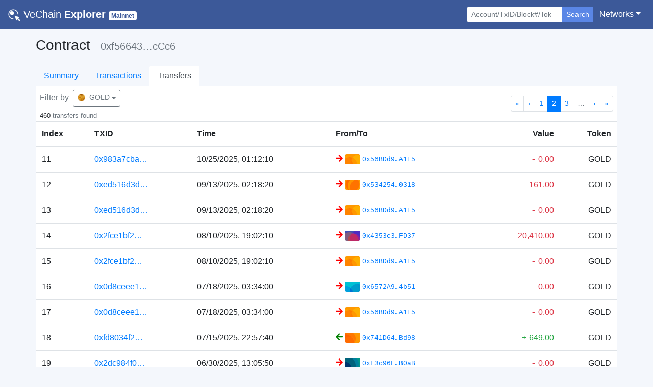

--- FILE ---
content_type: text/html; charset=utf-8
request_url: https://explore.vechain.org/accounts/0xf5664398af96afbd0d1ed7fff336f5798790ccc6/transfer?page=2&token=GOLD
body_size: 24159
content:
<!doctype html>
<html data-n-head-ssr lang="en" data-n-head="%7B%22lang%22:%7B%22ssr%22:%22en%22%7D%7D">
  <head >
    <title>VeChain Explorer | Contract</title><meta data-n-head="ssr" charset="utf-8"><meta data-n-head="ssr" name="viewport" content="width=device-width, initial-scale=1, shrink-to-fit=no, user-scalable=no, maximum-scale=1"><meta data-n-head="ssr" data-hid="description" name="description" content="VeChain Explorer enables you to explore and search transactions, addresses,  and other activities taking place on the VeChainThor blockchain"><meta data-n-head="ssr" name="keywords" content="vechain, explorer, vet, vtho, search, blockchain, official"><meta data-n-head="ssr" name="format-detection" content="telephone=no"><meta data-n-head="ssr" name="google-site-verification" content="yvT2mNLTy-gN9NFUXxNNJR7zIsWLrEvcWNZg_m91pwA"><meta data-n-head="ssr" data-hid="charset" charset="utf-8"><meta data-n-head="ssr" data-hid="mobile-web-app-capable" name="mobile-web-app-capable" content="yes"><meta data-n-head="ssr" data-hid="apple-mobile-web-app-title" name="apple-mobile-web-app-title" content="VeChain Explorer"><meta data-n-head="ssr" data-hid="theme-color" name="theme-color" content="#d2d2d2"><meta data-n-head="ssr" data-hid="og:type" name="og:type" property="og:type" content="website"><meta data-n-head="ssr" data-hid="og:title" name="og:title" property="og:title" content="VeChain Explorer"><meta data-n-head="ssr" data-hid="og:site_name" name="og:site_name" property="og:site_name" content="VeChain Explorer"><meta data-n-head="ssr" data-hid="og:description" name="og:description" property="og:description" content="VeChain Explorer enables you to explore and search transactions, addresses,  and other activities taking place on the VeChainThor blockchain"><link data-n-head="ssr" rel="icon" href="/favicon.png"><link data-n-head="ssr" rel="search" type="application/opensearchdescription+xml" href="/opensearch.xml" title="VeChain  Explorer"><link data-n-head="ssr" data-hid="shortcut-icon" rel="shortcut icon" href="/_nuxt/icons/icon_144x144.ce30cd.png"><link data-n-head="ssr" data-hid="apple-touch-icon" rel="apple-touch-icon" href="/_nuxt/icons/icon_512x512.ce30cd.png" sizes="512x512"><link data-n-head="ssr" rel="manifest" href="/_nuxt/manifest.18e2678e.json" data-hid="manifest"><script data-n-head="ssr" type="application/ld+json">{"@context":"https://schema.org","@type":"WebSite","url":"https://mainnet.production.vechain.org/","potentialAction":{"@type":"SearchAction","target":"https://mainnet.production.vechain.org/search?content={search_term_string}","query-input":"required name=search_term_string"}}</script><link rel="preload" href="/_nuxt/de7acea.js" as="script"><link rel="preload" href="/_nuxt/aa10636.js" as="script"><link rel="preload" href="/_nuxt/css/25194da.css" as="style"><link rel="preload" href="/_nuxt/d6122a0.js" as="script"><link rel="preload" href="/_nuxt/5c04e7d.js" as="script"><link rel="stylesheet" href="/_nuxt/css/25194da.css">
  </head>
  <body >
    <div data-server-rendered="true" id="__nuxt"><!----><div id="__layout"><div id="page_body"><div><nav class="navbar nav-bar-styles navbar-dark navbar-expand-sm"><a href="/" target="_self" class="navbar-brand nuxt-link-active"><img src="/_nuxt/img/logo.c1362a0.png" style="height:24px;width:24px;"> <span class="font-weight-lighter">VeChain</span> <strong>Explorer</strong> <small><span class="badge net-badge text-capitalize badge-secondary">Mainnet</span></small></a> <button type="button" aria-label="Toggle navigation" aria-controls="nav-collapse" aria-expanded="false" class="navbar-toggler"><span class="navbar-toggler-icon"></span></button> <div id="nav-collapse" class="navbar-collapse collapse" style="display:none;"><ul class="navbar-nav ml-auto"></ul> <ul class="navbar-nav mt-3 mt-sm-0 mr-sm-1"><li class="form-inline"><form action="/" tabindex="1" class="form-inline"><div role="group" class="input-group"><!----><input type="search" placeholder="Account/TxID/Block#/Token" autocomplete="off" value="" class="form-control form-control-sm"> <div class="input-group-append"><button type="submit" class="btn border-0 shadow-none btn-secondary btn-sm" style="background-color:#5a86e6;">Search</button></div> <!----><!----></div></form></li></ul> <ul class="navbar-nav"><li class="nav-item b-nav-dropdown dropdown"><a aria-haspopup="true" aria-expanded="false" target="_self" href="#" class="nav-link dropdown-toggle text-white"><span>Networks</span></a><ul tabindex="-1" class="dropdown-menu dropdown-menu-right"><li role="presentation"><a role="menuitem" rel="noopener" target="_blank" href="https://explore.vechain.org" class="dropdown-item">Main</a></li><li role="presentation"><a role="menuitem" rel="noopener" target="_blank" href="https://explore-testnet.vechain.org" class="dropdown-item">Test</a></li></ul></li></ul></div></nav> <!----></div> <div class="px-0 container"><div class="pb-4 px-2 px-sm-0"><div class="my-3"><div><h3 class="d-inline-block mr-3">Contract</h3> <h5 class="text-secondary d-inline-block">0xf56643…cCc6</h5></div> <h6><!----></h6></div> <ul class="nav border-0 nav-tabs justify-content-start"><li class="nav-item"><a href="/accounts/0xf5664398af96afbd0d1ed7fff336f5798790ccc6/" target="_self" class="nav-link nuxt-link-active border-0">Summary</a></li><li class="nav-item"><a href="/accounts/0xf5664398af96afbd0d1ed7fff336f5798790ccc6/txs" target="_self" class="nav-link border-0">Transactions</a></li><li class="nav-item"><a href="/accounts/0xf5664398af96afbd0d1ed7fff336f5798790ccc6/transfer" target="_self" class="nav-link nuxt-link-active active border-0">Transfers</a></li></ul> <div account="[object Object]" tokens="[object Object]" style="background-color:#fff;"><div class="d-flex justify-content-between align-items-center px-2"><div class="d-flex flex-column align-middle mt-2"><div class="mb-1"><span class="text-secondary mr-1">Filter by</span> <div class="dropdown b-dropdown dropdown-overflow btn-group"><!----><button aria-haspopup="true" aria-expanded="false" type="button" class="btn dropdown-toggle btn-outline-secondary btn-sm"><div class="d-inline-flex align-items-center"><img width="15px" src="https://vechain.github.io/token-registry/assets/61ce8242dea907b7d6bf3aeadb23b5de04f01670.png" alt=""> <span class="ml-2">GOLD</span></div></button><ul role="menu" tabindex="-1" class="dropdown-menu"> <li role="presentation" class="text-center"><a href="/accounts/0xf5664398af96afbd0d1ed7fff336f5798790ccc6/transfer" role="menuitem" target="_self" class="dropdown-item nuxt-link-active"><span class="text-secondary">ALL</span></a></li> <li role="presentation"><a href="/accounts/0xf5664398af96afbd0d1ed7fff336f5798790ccc6/transfer?token=VET" role="menuitem" target="_self" class="dropdown-item nuxt-link-active"><div class="d-flex align-items-center"><img width="25px" src="/_nuxt/img/vet.473e186.png" alt=""> <span class="text-secondary ml-3">VET</span></div></a></li><li role="presentation"><a href="/accounts/0xf5664398af96afbd0d1ed7fff336f5798790ccc6/transfer?token=VTHO" role="menuitem" target="_self" class="dropdown-item nuxt-link-active"><div class="d-flex align-items-center"><img width="25px" src="https://vechain.github.io/token-registry/assets/f6815de4f571ad395cac066e10a4d3b21e8770a9.png" alt=""> <span class="text-secondary ml-3">VTHO</span></div></a></li><li role="presentation"><a href="/accounts/0xf5664398af96afbd0d1ed7fff336f5798790ccc6/transfer?token=GOLD" role="menuitem" target="_self" class="dropdown-item nuxt-link-active"><div class="d-flex align-items-center"><img width="25px" src="https://vechain.github.io/token-registry/assets/61ce8242dea907b7d6bf3aeadb23b5de04f01670.png" alt=""> <span class="text-secondary ml-3">GOLD</span></div></a></li></ul></div></div> <div><small>
                    460
                    <span class="text-secondary">transfers found</span></small> <!----></div></div> <nav aria-hidden="false" aria-label="Pagination" class="mt-3 d-flex"><ul aria-disabled="false" class="pagination b-pagination pagination-sm justify-content-end"><li class="page-item"><a href="/accounts/0xf5664398af96afbd0d1ed7fff336f5798790ccc6/transfer?page=1&amp;token=GOLD" aria-label="Go to first page" class="page-link nuxt-link-active">«</a></li><li class="page-item"><a href="/accounts/0xf5664398af96afbd0d1ed7fff336f5798790ccc6/transfer?page=1&amp;token=GOLD" aria-label="Go to previous page" class="page-link nuxt-link-active">‹</a></li><!----><!----><li class="page-item"><a href="/accounts/0xf5664398af96afbd0d1ed7fff336f5798790ccc6/transfer?page=1&amp;token=GOLD" aria-label="Go to page 1" aria-posinset="1" aria-setsize="46" class="page-link nuxt-link-active">1</a></li><li class="page-item active"><a href="/accounts/0xf5664398af96afbd0d1ed7fff336f5798790ccc6/transfer?page=2&amp;token=GOLD" aria-current="page" aria-label="Go to page 2" aria-posinset="2" aria-setsize="46" class="page-link nuxt-link-exact-active nuxt-link-active">2</a></li><li class="page-item"><a href="/accounts/0xf5664398af96afbd0d1ed7fff336f5798790ccc6/transfer?page=3&amp;token=GOLD" aria-label="Go to page 3" aria-posinset="3" aria-setsize="46" class="page-link nuxt-link-active">3</a></li><li role="separator" class="page-item disabled bv-d-xs-down-none"><span class="page-link">…</span></li><!----><li class="page-item"><a href="/accounts/0xf5664398af96afbd0d1ed7fff336f5798790ccc6/transfer?page=3&amp;token=GOLD" aria-label="Go to next page" class="page-link nuxt-link-active">›</a></li><li class="page-item"><a href="/accounts/0xf5664398af96afbd0d1ed7fff336f5798790ccc6/transfer?page=46&amp;token=GOLD" aria-label="Go to last page" class="page-link nuxt-link-active">»</a></li></ul></nav></div> <div class="table-responsive"><table role="table" aria-busy="false" aria-colcount="6" class="table b-table"><!----><!----><thead role="rowgroup"><!----><tr role="row"><th role="columnheader" scope="col" aria-colindex="1">Index</th><th role="columnheader" scope="col" aria-colindex="2">TXID</th><th role="columnheader" scope="col" aria-colindex="3">Time</th><th role="columnheader" scope="col" aria-colindex="4">From/To</th><th role="columnheader" scope="col" aria-colindex="5" class="text-right">Value</th><th role="columnheader" scope="col" aria-colindex="6" class="text-right">Token</th></tr></thead><tbody role="rowgroup"><!----><tr role="row"><td aria-colindex="1" role="cell">11</td><td aria-colindex="2" role="cell"><a href="/transactions/0x983a7cba28989287ca2f2f4c02b52a04790e3803eb1f26eed711c58204f8ec93#info"><span>0x983a7cba…</span></a></td><td aria-colindex="3" role="cell">10/25/2025, 01:12:10</td><td aria-colindex="4" role="cell"><div class="text-monospace d-flex align-items-center"><!----> <span title="To"><svg aria-hidden="true" focusable="false" data-prefix="fas" data-icon="arrow-right" role="img" xmlns="http://www.w3.org/2000/svg" viewBox="0 0 448 512" small="" class="svg-inline--fa fa-arrow-right fa-w-14" style="color:red;"><path fill="currentColor" d="M190.5 66.9l22.2-22.2c9.4-9.4 24.6-9.4 33.9 0L441 239c9.4 9.4 9.4 24.6 0 33.9L246.6 467.3c-9.4 9.4-24.6 9.4-33.9 0l-22.2-22.2c-9.5-9.5-9.3-25 .4-34.3L311.4 296H24c-13.3 0-24-10.7-24-24v-32c0-13.3 10.7-24 24-24h287.4L190.9 101.2c-9.8-9.3-10-24.8-.4-34.3z"></path></svg></span> <div class="d-inline-block align-items-center ml-1 d-sm-flex"><div class="d-inline-block mr-1 rounded" style="background-image:url('data:image/svg+xml;utf8,&lt;svg version=&quot;1.1&quot; xmlns=&quot;http://www.w3.org/2000/svg&quot; class=&quot;picasso&quot; width=&quot;100&quot; height=&quot;100&quot; viewBox=&quot;0 0 100 100&quot;&gt;&lt;style&gt;.picasso circle{mix-blend-mode:soft-light;}&lt;/style&gt;&lt;rect fill=&quot;rgb(255, 152, 0)&quot; width=&quot;100&quot; height=&quot;100&quot;/&gt;&lt;circle r=&quot;40&quot; cx=&quot;0&quot; cy=&quot;50&quot; fill=&quot;rgb(33, 150, 243)&quot;/&gt;&lt;circle r=&quot;50&quot; cx=&quot;30&quot; cy=&quot;70&quot; fill=&quot;rgb(244, 67, 54)&quot;/&gt;&lt;circle r=&quot;35&quot; cx=&quot;80&quot; cy=&quot;40&quot; fill=&quot;rgb(255, 193, 7)&quot;/&gt;&lt;/svg&gt;');background-size:cover;background-repeat:no-repeat;width:30px;height:20px;"></div> <a href="/accounts/0x56bdd9391b75e687236e8fbb8fe0e8afd390a1e5/" class="text-monospace"><small>0x56BDd9…A1E5</small></a> <!----></div> <!----></div></td><td aria-colindex="5" role="cell" class="text-right"><span class="text-danger"><span class="text-monospace">-</span> <span><span>0.00</span> <!----></span></span></td><td aria-colindex="6" role="cell" class="text-right">GOLD</td></tr><tr role="row"><td aria-colindex="1" role="cell">12</td><td aria-colindex="2" role="cell"><a href="/transactions/0xed516d3d3aec2f61aff9a0c9014773c6c83148e25a9270c4d469425a17739735#info"><span>0xed516d3d…</span></a></td><td aria-colindex="3" role="cell">09/13/2025, 02:18:20</td><td aria-colindex="4" role="cell"><div class="text-monospace d-flex align-items-center"><!----> <span title="To"><svg aria-hidden="true" focusable="false" data-prefix="fas" data-icon="arrow-right" role="img" xmlns="http://www.w3.org/2000/svg" viewBox="0 0 448 512" small="" class="svg-inline--fa fa-arrow-right fa-w-14" style="color:red;"><path fill="currentColor" d="M190.5 66.9l22.2-22.2c9.4-9.4 24.6-9.4 33.9 0L441 239c9.4 9.4 9.4 24.6 0 33.9L246.6 467.3c-9.4 9.4-24.6 9.4-33.9 0l-22.2-22.2c-9.5-9.5-9.3-25 .4-34.3L311.4 296H24c-13.3 0-24-10.7-24-24v-32c0-13.3 10.7-24 24-24h287.4L190.9 101.2c-9.8-9.3-10-24.8-.4-34.3z"></path></svg></span> <div class="d-inline-block align-items-center ml-1 d-sm-flex"><div class="d-inline-block mr-1 rounded" style="background-image:url('data:image/svg+xml;utf8,&lt;svg version=&quot;1.1&quot; xmlns=&quot;http://www.w3.org/2000/svg&quot; class=&quot;picasso&quot; width=&quot;100&quot; height=&quot;100&quot; viewBox=&quot;0 0 100 100&quot;&gt;&lt;style&gt;.picasso circle{mix-blend-mode:soft-light;}&lt;/style&gt;&lt;rect fill=&quot;rgb(255, 152, 0)&quot; width=&quot;100&quot; height=&quot;100&quot;/&gt;&lt;circle r=&quot;50&quot; cx=&quot;70&quot; cy=&quot;40&quot; fill=&quot;rgb(205, 220, 57)&quot;/&gt;&lt;circle r=&quot;55&quot; cx=&quot;90&quot; cy=&quot;50&quot; fill=&quot;rgb(103, 58, 183)&quot;/&gt;&lt;circle r=&quot;45&quot; cx=&quot;50&quot; cy=&quot;30&quot; fill=&quot;rgb(156, 39, 176)&quot;/&gt;&lt;/svg&gt;');background-size:cover;background-repeat:no-repeat;width:30px;height:20px;"></div> <a href="/accounts/0x53425497d3a5d8509eb440a0c395446d49f70318/" class="text-monospace"><small>0x534254…0318</small></a> <!----></div> <!----></div></td><td aria-colindex="5" role="cell" class="text-right"><span class="text-danger"><span class="text-monospace">-</span> <span><span>161.00</span> <!----></span></span></td><td aria-colindex="6" role="cell" class="text-right">GOLD</td></tr><tr role="row"><td aria-colindex="1" role="cell">13</td><td aria-colindex="2" role="cell"><a href="/transactions/0xed516d3d3aec2f61aff9a0c9014773c6c83148e25a9270c4d469425a17739735#info"><span>0xed516d3d…</span></a></td><td aria-colindex="3" role="cell">09/13/2025, 02:18:20</td><td aria-colindex="4" role="cell"><div class="text-monospace d-flex align-items-center"><!----> <span title="To"><svg aria-hidden="true" focusable="false" data-prefix="fas" data-icon="arrow-right" role="img" xmlns="http://www.w3.org/2000/svg" viewBox="0 0 448 512" small="" class="svg-inline--fa fa-arrow-right fa-w-14" style="color:red;"><path fill="currentColor" d="M190.5 66.9l22.2-22.2c9.4-9.4 24.6-9.4 33.9 0L441 239c9.4 9.4 9.4 24.6 0 33.9L246.6 467.3c-9.4 9.4-24.6 9.4-33.9 0l-22.2-22.2c-9.5-9.5-9.3-25 .4-34.3L311.4 296H24c-13.3 0-24-10.7-24-24v-32c0-13.3 10.7-24 24-24h287.4L190.9 101.2c-9.8-9.3-10-24.8-.4-34.3z"></path></svg></span> <div class="d-inline-block align-items-center ml-1 d-sm-flex"><div class="d-inline-block mr-1 rounded" style="background-image:url('data:image/svg+xml;utf8,&lt;svg version=&quot;1.1&quot; xmlns=&quot;http://www.w3.org/2000/svg&quot; class=&quot;picasso&quot; width=&quot;100&quot; height=&quot;100&quot; viewBox=&quot;0 0 100 100&quot;&gt;&lt;style&gt;.picasso circle{mix-blend-mode:soft-light;}&lt;/style&gt;&lt;rect fill=&quot;rgb(255, 152, 0)&quot; width=&quot;100&quot; height=&quot;100&quot;/&gt;&lt;circle r=&quot;40&quot; cx=&quot;0&quot; cy=&quot;50&quot; fill=&quot;rgb(33, 150, 243)&quot;/&gt;&lt;circle r=&quot;50&quot; cx=&quot;30&quot; cy=&quot;70&quot; fill=&quot;rgb(244, 67, 54)&quot;/&gt;&lt;circle r=&quot;35&quot; cx=&quot;80&quot; cy=&quot;40&quot; fill=&quot;rgb(255, 193, 7)&quot;/&gt;&lt;/svg&gt;');background-size:cover;background-repeat:no-repeat;width:30px;height:20px;"></div> <a href="/accounts/0x56bdd9391b75e687236e8fbb8fe0e8afd390a1e5/" class="text-monospace"><small>0x56BDd9…A1E5</small></a> <!----></div> <!----></div></td><td aria-colindex="5" role="cell" class="text-right"><span class="text-danger"><span class="text-monospace">-</span> <span><span>0.00</span> <!----></span></span></td><td aria-colindex="6" role="cell" class="text-right">GOLD</td></tr><tr role="row"><td aria-colindex="1" role="cell">14</td><td aria-colindex="2" role="cell"><a href="/transactions/0x2fce1bf2416be09a5a7d61df47c98b721ee9edbf9d6479e511b5e2fa6d31d0ee#info"><span>0x2fce1bf2…</span></a></td><td aria-colindex="3" role="cell">08/10/2025, 19:02:10</td><td aria-colindex="4" role="cell"><div class="text-monospace d-flex align-items-center"><!----> <span title="To"><svg aria-hidden="true" focusable="false" data-prefix="fas" data-icon="arrow-right" role="img" xmlns="http://www.w3.org/2000/svg" viewBox="0 0 448 512" small="" class="svg-inline--fa fa-arrow-right fa-w-14" style="color:red;"><path fill="currentColor" d="M190.5 66.9l22.2-22.2c9.4-9.4 24.6-9.4 33.9 0L441 239c9.4 9.4 9.4 24.6 0 33.9L246.6 467.3c-9.4 9.4-24.6 9.4-33.9 0l-22.2-22.2c-9.5-9.5-9.3-25 .4-34.3L311.4 296H24c-13.3 0-24-10.7-24-24v-32c0-13.3 10.7-24 24-24h287.4L190.9 101.2c-9.8-9.3-10-24.8-.4-34.3z"></path></svg></span> <div class="d-inline-block align-items-center ml-1 d-sm-flex"><div class="d-inline-block mr-1 rounded" style="background-image:url('data:image/svg+xml;utf8,&lt;svg version=&quot;1.1&quot; xmlns=&quot;http://www.w3.org/2000/svg&quot; class=&quot;picasso&quot; width=&quot;100&quot; height=&quot;100&quot; viewBox=&quot;0 0 100 100&quot;&gt;&lt;style&gt;.picasso circle{mix-blend-mode:soft-light;}&lt;/style&gt;&lt;rect fill=&quot;rgb(63, 81, 181)&quot; width=&quot;100&quot; height=&quot;100&quot;/&gt;&lt;circle r=&quot;55&quot; cx=&quot;90&quot; cy=&quot;50&quot; fill=&quot;rgb(156, 39, 176)&quot;/&gt;&lt;circle r=&quot;60&quot; cx=&quot;30&quot; cy=&quot;70&quot; fill=&quot;rgb(255, 152, 0)&quot;/&gt;&lt;circle r=&quot;40&quot; cx=&quot;60&quot; cy=&quot;60&quot; fill=&quot;rgb(255, 87, 34)&quot;/&gt;&lt;/svg&gt;');background-size:cover;background-repeat:no-repeat;width:30px;height:20px;"></div> <a href="/accounts/0x4353c300430af19fc48500d9693ed43be4e7fd37/" class="text-monospace"><small>0x4353c3…FD37</small></a> <!----></div> <!----></div></td><td aria-colindex="5" role="cell" class="text-right"><span class="text-danger"><span class="text-monospace">-</span> <span><span>20,410.00</span> <!----></span></span></td><td aria-colindex="6" role="cell" class="text-right">GOLD</td></tr><tr role="row"><td aria-colindex="1" role="cell">15</td><td aria-colindex="2" role="cell"><a href="/transactions/0x2fce1bf2416be09a5a7d61df47c98b721ee9edbf9d6479e511b5e2fa6d31d0ee#info"><span>0x2fce1bf2…</span></a></td><td aria-colindex="3" role="cell">08/10/2025, 19:02:10</td><td aria-colindex="4" role="cell"><div class="text-monospace d-flex align-items-center"><!----> <span title="To"><svg aria-hidden="true" focusable="false" data-prefix="fas" data-icon="arrow-right" role="img" xmlns="http://www.w3.org/2000/svg" viewBox="0 0 448 512" small="" class="svg-inline--fa fa-arrow-right fa-w-14" style="color:red;"><path fill="currentColor" d="M190.5 66.9l22.2-22.2c9.4-9.4 24.6-9.4 33.9 0L441 239c9.4 9.4 9.4 24.6 0 33.9L246.6 467.3c-9.4 9.4-24.6 9.4-33.9 0l-22.2-22.2c-9.5-9.5-9.3-25 .4-34.3L311.4 296H24c-13.3 0-24-10.7-24-24v-32c0-13.3 10.7-24 24-24h287.4L190.9 101.2c-9.8-9.3-10-24.8-.4-34.3z"></path></svg></span> <div class="d-inline-block align-items-center ml-1 d-sm-flex"><div class="d-inline-block mr-1 rounded" style="background-image:url('data:image/svg+xml;utf8,&lt;svg version=&quot;1.1&quot; xmlns=&quot;http://www.w3.org/2000/svg&quot; class=&quot;picasso&quot; width=&quot;100&quot; height=&quot;100&quot; viewBox=&quot;0 0 100 100&quot;&gt;&lt;style&gt;.picasso circle{mix-blend-mode:soft-light;}&lt;/style&gt;&lt;rect fill=&quot;rgb(255, 152, 0)&quot; width=&quot;100&quot; height=&quot;100&quot;/&gt;&lt;circle r=&quot;40&quot; cx=&quot;0&quot; cy=&quot;50&quot; fill=&quot;rgb(33, 150, 243)&quot;/&gt;&lt;circle r=&quot;50&quot; cx=&quot;30&quot; cy=&quot;70&quot; fill=&quot;rgb(244, 67, 54)&quot;/&gt;&lt;circle r=&quot;35&quot; cx=&quot;80&quot; cy=&quot;40&quot; fill=&quot;rgb(255, 193, 7)&quot;/&gt;&lt;/svg&gt;');background-size:cover;background-repeat:no-repeat;width:30px;height:20px;"></div> <a href="/accounts/0x56bdd9391b75e687236e8fbb8fe0e8afd390a1e5/" class="text-monospace"><small>0x56BDd9…A1E5</small></a> <!----></div> <!----></div></td><td aria-colindex="5" role="cell" class="text-right"><span class="text-danger"><span class="text-monospace">-</span> <span><span>0.00</span> <!----></span></span></td><td aria-colindex="6" role="cell" class="text-right">GOLD</td></tr><tr role="row"><td aria-colindex="1" role="cell">16</td><td aria-colindex="2" role="cell"><a href="/transactions/0x0d8ceee1706d80ddcc42ae4d41a59658d44f9d808086fbc0b4f5d8ec517e2a40#info"><span>0x0d8ceee1…</span></a></td><td aria-colindex="3" role="cell">07/18/2025, 03:34:00</td><td aria-colindex="4" role="cell"><div class="text-monospace d-flex align-items-center"><!----> <span title="To"><svg aria-hidden="true" focusable="false" data-prefix="fas" data-icon="arrow-right" role="img" xmlns="http://www.w3.org/2000/svg" viewBox="0 0 448 512" small="" class="svg-inline--fa fa-arrow-right fa-w-14" style="color:red;"><path fill="currentColor" d="M190.5 66.9l22.2-22.2c9.4-9.4 24.6-9.4 33.9 0L441 239c9.4 9.4 9.4 24.6 0 33.9L246.6 467.3c-9.4 9.4-24.6 9.4-33.9 0l-22.2-22.2c-9.5-9.5-9.3-25 .4-34.3L311.4 296H24c-13.3 0-24-10.7-24-24v-32c0-13.3 10.7-24 24-24h287.4L190.9 101.2c-9.8-9.3-10-24.8-.4-34.3z"></path></svg></span> <div class="d-inline-block align-items-center ml-1 d-sm-flex"><div class="d-inline-block mr-1 rounded" style="background-image:url('data:image/svg+xml;utf8,&lt;svg version=&quot;1.1&quot; xmlns=&quot;http://www.w3.org/2000/svg&quot; class=&quot;picasso&quot; width=&quot;100&quot; height=&quot;100&quot; viewBox=&quot;0 0 100 100&quot;&gt;&lt;style&gt;.picasso circle{mix-blend-mode:soft-light;}&lt;/style&gt;&lt;rect fill=&quot;rgb(0, 188, 212)&quot; width=&quot;100&quot; height=&quot;100&quot;/&gt;&lt;circle r=&quot;60&quot; cx=&quot;30&quot; cy=&quot;50&quot; fill=&quot;rgb(0, 150, 136)&quot;/&gt;&lt;circle r=&quot;40&quot; cx=&quot;10&quot; cy=&quot;70&quot; fill=&quot;rgb(156, 39, 176)&quot;/&gt;&lt;circle r=&quot;45&quot; cx=&quot;80&quot; cy=&quot;60&quot; fill=&quot;rgb(233, 30, 99)&quot;/&gt;&lt;/svg&gt;');background-size:cover;background-repeat:no-repeat;width:30px;height:20px;"></div> <a href="/accounts/0x6572a97f8ec70bc8618accfe21ece90826f74b51/" class="text-monospace"><small>0x6572A9…4b51</small></a> <!----></div> <!----></div></td><td aria-colindex="5" role="cell" class="text-right"><span class="text-danger"><span class="text-monospace">-</span> <span><span>0.00</span> <!----></span></span></td><td aria-colindex="6" role="cell" class="text-right">GOLD</td></tr><tr role="row"><td aria-colindex="1" role="cell">17</td><td aria-colindex="2" role="cell"><a href="/transactions/0x0d8ceee1706d80ddcc42ae4d41a59658d44f9d808086fbc0b4f5d8ec517e2a40#info"><span>0x0d8ceee1…</span></a></td><td aria-colindex="3" role="cell">07/18/2025, 03:34:00</td><td aria-colindex="4" role="cell"><div class="text-monospace d-flex align-items-center"><!----> <span title="To"><svg aria-hidden="true" focusable="false" data-prefix="fas" data-icon="arrow-right" role="img" xmlns="http://www.w3.org/2000/svg" viewBox="0 0 448 512" small="" class="svg-inline--fa fa-arrow-right fa-w-14" style="color:red;"><path fill="currentColor" d="M190.5 66.9l22.2-22.2c9.4-9.4 24.6-9.4 33.9 0L441 239c9.4 9.4 9.4 24.6 0 33.9L246.6 467.3c-9.4 9.4-24.6 9.4-33.9 0l-22.2-22.2c-9.5-9.5-9.3-25 .4-34.3L311.4 296H24c-13.3 0-24-10.7-24-24v-32c0-13.3 10.7-24 24-24h287.4L190.9 101.2c-9.8-9.3-10-24.8-.4-34.3z"></path></svg></span> <div class="d-inline-block align-items-center ml-1 d-sm-flex"><div class="d-inline-block mr-1 rounded" style="background-image:url('data:image/svg+xml;utf8,&lt;svg version=&quot;1.1&quot; xmlns=&quot;http://www.w3.org/2000/svg&quot; class=&quot;picasso&quot; width=&quot;100&quot; height=&quot;100&quot; viewBox=&quot;0 0 100 100&quot;&gt;&lt;style&gt;.picasso circle{mix-blend-mode:soft-light;}&lt;/style&gt;&lt;rect fill=&quot;rgb(255, 152, 0)&quot; width=&quot;100&quot; height=&quot;100&quot;/&gt;&lt;circle r=&quot;40&quot; cx=&quot;0&quot; cy=&quot;50&quot; fill=&quot;rgb(33, 150, 243)&quot;/&gt;&lt;circle r=&quot;50&quot; cx=&quot;30&quot; cy=&quot;70&quot; fill=&quot;rgb(244, 67, 54)&quot;/&gt;&lt;circle r=&quot;35&quot; cx=&quot;80&quot; cy=&quot;40&quot; fill=&quot;rgb(255, 193, 7)&quot;/&gt;&lt;/svg&gt;');background-size:cover;background-repeat:no-repeat;width:30px;height:20px;"></div> <a href="/accounts/0x56bdd9391b75e687236e8fbb8fe0e8afd390a1e5/" class="text-monospace"><small>0x56BDd9…A1E5</small></a> <!----></div> <!----></div></td><td aria-colindex="5" role="cell" class="text-right"><span class="text-danger"><span class="text-monospace">-</span> <span><span>0.00</span> <!----></span></span></td><td aria-colindex="6" role="cell" class="text-right">GOLD</td></tr><tr role="row"><td aria-colindex="1" role="cell">18</td><td aria-colindex="2" role="cell"><a href="/transactions/0xfd8034f27353dc22e682c7c207dff5b67442c84a1487149c21a79213a309bdca#info"><span>0xfd8034f2…</span></a></td><td aria-colindex="3" role="cell">07/15/2025, 22:57:40</td><td aria-colindex="4" role="cell"><div class="text-monospace d-flex align-items-center"><span title="From"><svg aria-hidden="true" focusable="false" data-prefix="fas" data-icon="arrow-left" role="img" xmlns="http://www.w3.org/2000/svg" viewBox="0 0 448 512" small="" class="svg-inline--fa fa-arrow-left fa-w-14" style="color:green;"><path fill="currentColor" d="M257.5 445.1l-22.2 22.2c-9.4 9.4-24.6 9.4-33.9 0L7 273c-9.4-9.4-9.4-24.6 0-33.9L201.4 44.7c9.4-9.4 24.6-9.4 33.9 0l22.2 22.2c9.5 9.5 9.3 25-.4 34.3L136.6 216H424c13.3 0 24 10.7 24 24v32c0 13.3-10.7 24-24 24H136.6l120.5 114.8c9.8 9.3 10 24.8.4 34.3z"></path></svg></span> <div class="d-inline-block align-items-center ml-1 d-sm-flex"><div class="d-inline-block mr-1 rounded" style="background-image:url('data:image/svg+xml;utf8,&lt;svg version=&quot;1.1&quot; xmlns=&quot;http://www.w3.org/2000/svg&quot; class=&quot;picasso&quot; width=&quot;100&quot; height=&quot;100&quot; viewBox=&quot;0 0 100 100&quot;&gt;&lt;style&gt;.picasso circle{mix-blend-mode:soft-light;}&lt;/style&gt;&lt;rect fill=&quot;rgb(255, 152, 0)&quot; width=&quot;100&quot; height=&quot;100&quot;/&gt;&lt;circle r=&quot;60&quot; cx=&quot;0&quot; cy=&quot;70&quot; fill=&quot;rgb(255, 87, 34)&quot;/&gt;&lt;circle r=&quot;35&quot; cx=&quot;30&quot; cy=&quot;60&quot; fill=&quot;rgb(33, 150, 243)&quot;/&gt;&lt;circle r=&quot;50&quot; cx=&quot;20&quot; cy=&quot;40&quot; fill=&quot;rgb(103, 58, 183)&quot;/&gt;&lt;/svg&gt;');background-size:cover;background-repeat:no-repeat;width:30px;height:20px;"></div> <a href="/accounts/0x741d64182094100d30ab6bdd791caf7e5448bd98/" class="text-monospace"><small>0x741D64…Bd98</small></a> <!----></div> <!----> <!----></div></td><td aria-colindex="5" role="cell" class="text-right"><span class="text-success"><span class="text-monospace">+</span> <span><span>649.00</span> <!----></span></span></td><td aria-colindex="6" role="cell" class="text-right">GOLD</td></tr><tr role="row"><td aria-colindex="1" role="cell">19</td><td aria-colindex="2" role="cell"><a href="/transactions/0x2dc984f06f20043b7c87b2163002b97d6a7a03d1d9a507a58f0c47299d650170#info"><span>0x2dc984f0…</span></a></td><td aria-colindex="3" role="cell">06/30/2025, 13:05:50</td><td aria-colindex="4" role="cell"><div class="text-monospace d-flex align-items-center"><!----> <span title="To"><svg aria-hidden="true" focusable="false" data-prefix="fas" data-icon="arrow-right" role="img" xmlns="http://www.w3.org/2000/svg" viewBox="0 0 448 512" small="" class="svg-inline--fa fa-arrow-right fa-w-14" style="color:red;"><path fill="currentColor" d="M190.5 66.9l22.2-22.2c9.4-9.4 24.6-9.4 33.9 0L441 239c9.4 9.4 9.4 24.6 0 33.9L246.6 467.3c-9.4 9.4-24.6 9.4-33.9 0l-22.2-22.2c-9.5-9.5-9.3-25 .4-34.3L311.4 296H24c-13.3 0-24-10.7-24-24v-32c0-13.3 10.7-24 24-24h287.4L190.9 101.2c-9.8-9.3-10-24.8-.4-34.3z"></path></svg></span> <div class="d-inline-block align-items-center ml-1 d-sm-flex"><div class="d-inline-block mr-1 rounded" style="background-image:url('data:image/svg+xml;utf8,&lt;svg version=&quot;1.1&quot; xmlns=&quot;http://www.w3.org/2000/svg&quot; class=&quot;picasso&quot; width=&quot;100&quot; height=&quot;100&quot; viewBox=&quot;0 0 100 100&quot;&gt;&lt;style&gt;.picasso circle{mix-blend-mode:soft-light;}&lt;/style&gt;&lt;rect fill=&quot;rgb(0, 150, 136)&quot; width=&quot;100&quot; height=&quot;100&quot;/&gt;&lt;circle r=&quot;60&quot; cx=&quot;10&quot; cy=&quot;50&quot; fill=&quot;rgb(244, 67, 54)&quot;/&gt;&lt;circle r=&quot;45&quot; cx=&quot;0&quot; cy=&quot;70&quot; fill=&quot;rgb(233, 30, 99)&quot;/&gt;&lt;circle r=&quot;50&quot; cx=&quot;40&quot; cy=&quot;40&quot; fill=&quot;rgb(63, 81, 181)&quot;/&gt;&lt;/svg&gt;');background-size:cover;background-repeat:no-repeat;width:30px;height:20px;"></div> <a href="/accounts/0xf3c96f4d3a5bb75ae6f5cf0af00c42427079b0ab/" class="text-monospace"><small>0xF3c96F…B0aB</small></a> <!----></div> <!----></div></td><td aria-colindex="5" role="cell" class="text-right"><span class="text-danger"><span class="text-monospace">-</span> <span><span>0.00</span> <!----></span></span></td><td aria-colindex="6" role="cell" class="text-right">GOLD</td></tr><tr role="row"><td aria-colindex="1" role="cell">20</td><td aria-colindex="2" role="cell"><a href="/transactions/0x2dc984f06f20043b7c87b2163002b97d6a7a03d1d9a507a58f0c47299d650170#info"><span>0x2dc984f0…</span></a></td><td aria-colindex="3" role="cell">06/30/2025, 13:05:50</td><td aria-colindex="4" role="cell"><div class="text-monospace d-flex align-items-center"><!----> <span title="To"><svg aria-hidden="true" focusable="false" data-prefix="fas" data-icon="arrow-right" role="img" xmlns="http://www.w3.org/2000/svg" viewBox="0 0 448 512" small="" class="svg-inline--fa fa-arrow-right fa-w-14" style="color:red;"><path fill="currentColor" d="M190.5 66.9l22.2-22.2c9.4-9.4 24.6-9.4 33.9 0L441 239c9.4 9.4 9.4 24.6 0 33.9L246.6 467.3c-9.4 9.4-24.6 9.4-33.9 0l-22.2-22.2c-9.5-9.5-9.3-25 .4-34.3L311.4 296H24c-13.3 0-24-10.7-24-24v-32c0-13.3 10.7-24 24-24h287.4L190.9 101.2c-9.8-9.3-10-24.8-.4-34.3z"></path></svg></span> <div class="d-inline-block align-items-center ml-1 d-sm-flex"><div class="d-inline-block mr-1 rounded" style="background-image:url('data:image/svg+xml;utf8,&lt;svg version=&quot;1.1&quot; xmlns=&quot;http://www.w3.org/2000/svg&quot; class=&quot;picasso&quot; width=&quot;100&quot; height=&quot;100&quot; viewBox=&quot;0 0 100 100&quot;&gt;&lt;style&gt;.picasso circle{mix-blend-mode:soft-light;}&lt;/style&gt;&lt;rect fill=&quot;rgb(255, 152, 0)&quot; width=&quot;100&quot; height=&quot;100&quot;/&gt;&lt;circle r=&quot;40&quot; cx=&quot;0&quot; cy=&quot;50&quot; fill=&quot;rgb(33, 150, 243)&quot;/&gt;&lt;circle r=&quot;50&quot; cx=&quot;30&quot; cy=&quot;70&quot; fill=&quot;rgb(244, 67, 54)&quot;/&gt;&lt;circle r=&quot;35&quot; cx=&quot;80&quot; cy=&quot;40&quot; fill=&quot;rgb(255, 193, 7)&quot;/&gt;&lt;/svg&gt;');background-size:cover;background-repeat:no-repeat;width:30px;height:20px;"></div> <a href="/accounts/0x56bdd9391b75e687236e8fbb8fe0e8afd390a1e5/" class="text-monospace"><small>0x56BDd9…A1E5</small></a> <!----></div> <!----></div></td><td aria-colindex="5" role="cell" class="text-right"><span class="text-danger"><span class="text-monospace">-</span> <span><span>0.00</span> <!----></span></span></td><td aria-colindex="6" role="cell" class="text-right">GOLD</td></tr><!----><!----></tbody><!----></table></div></div> <div class="text-right"><span class="text-muted">Download</span> <a href="/download?address=0xf5664398af96afbd0d1ed7fff336f5798790ccc6" target="_self">CSV Export</a></div></div></div> <div class="page-footer mt-auto pt-4 pb-2 text-white"><div class="row no-gutters justify-content-around"><div class="pl-5 col-sm-3 col-md-2 col-6"><ul class="pl-0"><li><span class="text-white">Community Projects</span></li> <li class="small"><a href="https://vechainstats.com" target="_blank" class="text-white font-weight-lighter">VeChainStats</a></li><li class="small"><a href="https://www.veblocks.net" target="_blank" class="text-white font-weight-lighter">VeBlocks</a></li></ul></div><div class="pl-5 col-sm-3 col-md-2 col-6"><ul class="pl-0"><li><span class="text-white">Resources</span></li> <li class="small"><a href="https://github.com/vechain/token-registry" target="_blank" class="text-white font-weight-lighter">Token Registry</a></li><li class="small"><a href="https://b32.vecha.in" target="_blank" class="text-white font-weight-lighter">B32</a></li><li class="small"><a href="https://inspector.vecha.in/" target="_blank" class="text-white font-weight-lighter">Inspector</a></li></ul></div><div class="pl-5 col-sm-3 col-md-2 col-6"><ul class="pl-0"><li><span class="text-white">Tokens</span></li> <li class="small"><a href="https://laalaguer.github.io/vechain-token-transfer/" target="_blank" class="text-white font-weight-lighter">Token Transfer</a></li><li class="small"><a href="https://tokens.vecha.in/" target="_blank" class="text-white font-weight-lighter">My Tokens</a></li></ul></div><div class="pl-5 col-sm-3 col-md-2 col-6"><ul class="pl-0"><li><span class="text-white">Need Help?</span></li> <li class="small"><a href="mailto:support@vechain.org" target="_blank" class="text-white font-weight-lighter">Contact us</a></li></ul></div></div> <div class="row pt-2 justify-content-center no-gutters"><div class="text-center col-sm-8"><small class="text-white">
                Copyright © 2026
                <a href="https://www.vechain.org" target="_blank" class="text-white">VeChain Foundation</a></small></div></div></div></div></div></div><script>window.__NUXT__=(function(a,b,c,d,e,f,g,h,i,j,k,l,m,n,o,p,q,r,s,t,u,v,w,x,y,z,A,B,C,D,E,F,G,H,I,J,K,L,M,N,O,P,Q,R,S,T,U,V,W,X,Y,Z,_,$,aa,ab,ac,ad,ae,af,ag,ah,ai,aj,ak,al,am,an,ao,ap,aq,ar,as,at,au){z[0]={name:"VeThor",symbol:"VTHO",decimals:a,address:"0x0000000000000000000000000000456e65726779",desc:"VTHO is the energy or “gas” token of the VeChainThor blockchain, used to pay for transactions, smart contracts and other types of network activity. It enables predictable and stable transaction costs, a key feature of VeChain’s dual-token system.\n\nVTHO is generated through the staking of VET and is distributed as rewards to validators and delegators who help secure the network. The VeChainThor blockchain employs a dynamic gas fee mechanism, where 100% of the VTHO used in transactions as the base fee is burned, balancing supply and demand to maintain sustainable network economics.",icon:"f6815de4f571ad395cac066e10a4d3b21e8770a9.png",totalSupply:"Infinite",website:"https:\u002F\u002Fwww.vechain.org\u002F",whitePaper:"https:\u002F\u002Fwww.vechain.org\u002Fwhitepaper\u002F",links:{twitter:A,telegram:B,medium:C,github:D},imgUrl:"https:\u002F\u002Fvechain.github.io\u002Ftoken-registry\u002Fassets\u002Ff6815de4f571ad395cac066e10a4d3b21e8770a9.png"};z[1]={name:"Plair",symbol:"PLA",decimals:a,address:"0x89827f7bb951fd8a56f8ef13c5bfee38522f2e1f",desc:"Plair is a decentralized gaming ecosystem disrupting the amateur gaming market",icon:"dfe7a792d85cfd1483b03228fd1d51a383a3c7b5.png",totalSupply:r,imgUrl:"https:\u002F\u002Fvechain.github.io\u002Ftoken-registry\u002Fassets\u002Fdfe7a792d85cfd1483b03228fd1d51a383a3c7b5.png"};z[2]={name:"Safe Haven Token",symbol:"SHA",decimals:a,address:"0x5db3c8a942333f6468176a870db36eef120a34dc",desc:"Asset Management & Inheritance Solutions",icon:"735a5e4a70116463649aa9c508b5d18361f10ab7.png",totalSupply:"8500000000000000000000000000",imgUrl:"https:\u002F\u002Fvechain.github.io\u002Ftoken-registry\u002Fassets\u002F735a5e4a70116463649aa9c508b5d18361f10ab7.png"};z[3]={name:"Eight Hours Token",symbol:"EHrT",decimals:a,address:"0xf8e1faa0367298b55f57ed17f7a2ff3f5f1d1628",desc:"Utility token for the 8Hours Platform",icon:"aa05eb7852852116d54f3ad32d856353584710e2.png",totalSupply:"9985672952000000000000000000",imgUrl:"https:\u002F\u002Fvechain.github.io\u002Ftoken-registry\u002Fassets\u002Faa05eb7852852116d54f3ad32d856353584710e2.png"};z[4]={name:"Decent.bet Token",symbol:"DBET",decimals:a,address:"0x1b8ec6c2a45cca481da6f243df0d7a5744afc1f8",desc:"DECENT.bet is an open-source p2p gaming platform built on the VeChain blockchain",icon:"39cb9bcb279706b3ae09a8cc633bfca500cef5a3.png",totalSupply:"205903294831970956466297922",imgUrl:"https:\u002F\u002Fvechain.github.io\u002Ftoken-registry\u002Fassets\u002F39cb9bcb279706b3ae09a8cc633bfca500cef5a3.png"};z[5]={name:"TicTalk Token",symbol:"TIC",decimals:a,address:"0xa94a33f776073423e163088a5078feac31373990",desc:"TicTalk Foundation is an innovative platform for blockchain incubation with lean incubation as its kernel.",icon:"45f12bc57fb24290af9d4c7b662e84b801c9d22d.png",totalSupply:E,imgUrl:"https:\u002F\u002Fvechain.github.io\u002Ftoken-registry\u002Fassets\u002F45f12bc57fb24290af9d4c7b662e84b801c9d22d.png"};z[6]={name:"OceanEx Token",symbol:"OCE",decimals:a,address:"0x0ce6661b4ba86a0ea7ca2bd86a0de87b0b860f14",desc:"OceanEx Token (OCE) is OceanEx's platform token",icon:"6fcdaf9e2663a21aecc7518f78ec6d1b2ebfd1ed.png",totalSupply:E,imgUrl:"https:\u002F\u002Fvechain.github.io\u002Ftoken-registry\u002Fassets\u002F6fcdaf9e2663a21aecc7518f78ec6d1b2ebfd1ed.png"};z[7]={name:"SneakerCoin",symbol:"SNK",decimals:a,address:"0x540768b909782c430cc321192e6c2322f77494ec",desc:"SneakerCoin, a crypto asset that belongs to all young people around the world.Every sneaker owner should obtain SneakerCoin.Its main employments are toward both corporate and consumer sectors of Swell Group - S-cope Bass and mine APP; building an eco-system and community on Street Culture, with physical asset onchain, e-commerce, valuable content creation incentives.SneakerCoin Foundation dedicates to promote the development of crypto economic community in street culture industry.",icon:"e352c4d1e1343614b49d7f711075c7c8aec53b08.png",totalSupply:F,imgUrl:"https:\u002F\u002Fvechain.github.io\u002Ftoken-registry\u002Fassets\u002Fe352c4d1e1343614b49d7f711075c7c8aec53b08.png"};z[8]={name:G,symbol:G,decimals:a,address:"0x46209d5e5a49c1d403f4ee3a0a88c3a27e29e58d",desc:"JUR Token is the token of justice. Access a decentralized legal ecosystem for professionals and enterprises.",icon:"56e4bd509c299b4724f6dfc58237bd57ad7e1b58.png",totalSupply:s,imgUrl:"https:\u002F\u002Fvechain.github.io\u002Ftoken-registry\u002Fassets\u002F56e4bd509c299b4724f6dfc58237bd57ad7e1b58.png"};z[9]={name:"Aqua Diamond Token",symbol:"AQD",decimals:a,address:"0xf9fc8681bec2c9f35d0dd2461d035e62d643659b",desc:"As an Incentive mechanism for the Socialized Operation of e-commerce.",icon:"4465a9e9348954fc48dc65c5e571348fef9596d9.png",totalSupply:"7500000000000000000000000000",imgUrl:"https:\u002F\u002Fvechain.github.io\u002Ftoken-registry\u002Fassets\u002F4465a9e9348954fc48dc65c5e571348fef9596d9.png"};z[10]={name:"Yeet Coin",symbol:"YEET",decimals:a,address:"0xae4c53b120cba91a44832f875107cbc8fbee185c",desc:"Alpaca memes",icon:"2e434b45fdbf3ea1d2676d3270ad8877221aefd1.png",totalSupply:"69000000000000000000000000",imgUrl:"https:\u002F\u002Fvechain.github.io\u002Ftoken-registry\u002Fassets\u002F2e434b45fdbf3ea1d2676d3270ad8877221aefd1.png"};z[11]={name:"HackenAI",symbol:"HAI",decimals:o,address:"0xacc280010b2ee0efc770bce34774376656d8ce14",desc:"HAI can be used to power most activities within the HackenAI application and to acquire various cybersecurity services",icon:"bbe48eedf5b23a5e268672276ba889eea5d00256.png",totalSupply:"95832861013036194",imgUrl:"https:\u002F\u002Fvechain.github.io\u002Ftoken-registry\u002Fassets\u002Fbbe48eedf5b23a5e268672276ba889eea5d00256.png"};z[12]={name:"Madini",symbol:"MDN",decimals:a,address:"0x1b44a9718e12031530604137f854160759677192",desc:"MDN is the Madini VeChain Vip180 token that is used to carry value or 'smart money' from Madini smart contracts. In other words, transactions on decentralized applications occurring on Madini VeChain's blockchain will use MDN. It is available for investing by the general public. MDN token is the Madini utility token in our Ecosystem since it is linked to the Madini Minerals Marketplace, to the Madini VeChain Wallet - Android APP - and other Madini VeChain dApps.",icon:"4bad919e2ba460940b3ac5f5a94394964303bb86.png",totalSupply:p,website:"https:\u002F\u002Fwww.madiniafricainvest.com\u002F",whitePaper:"https:\u002F\u002Fwww.madiniafricainvest.com\u002Fwhitepaper\u002FMadiniWhitepaper112020.pdf",links:{github:"https:\u002F\u002Fgithub.com\u002FBluegate-BS"},imgUrl:"https:\u002F\u002Fvechain.github.io\u002Ftoken-registry\u002Fassets\u002F4bad919e2ba460940b3ac5f5a94394964303bb86.png"};z[13]={name:H,symbol:H,decimals:a,address:"0x67fd63f6068962937ec81ab3ae3bf9871e524fc9",desc:"VEED is the ecosystem utility and governance token of VIMworld, a Smart NFT project built on VeChainThor focused on VIM collectibles. The VEED token is used for a variety of utilities within the VIMworld Ecosystem, including VIM feeding, trading, adoption, farming, rewards, governance, and more.",icon:"1d9b0e0c19a85eb860fd2f1d244026f2e2c8f799.png",totalSupply:"99999999984199954602873174148",website:"https:\u002F\u002Fwww.vimworld.com\u002F",whitePaper:"https:\u002F\u002Fwww.vimworld.com\u002Fppp\u002Fenglish.pdf",links:{twitter:"https:\u002F\u002Ftwitter.com\u002FVIMworldGlobal",telegram:"https:\u002F\u002Ft.me\u002FVIMworld",facebook:"https:\u002F\u002Fwww.facebook.com\u002FVIMworldOfficial\u002F",medium:"https:\u002F\u002Fvimworld.medium.com\u002F"},imgUrl:"https:\u002F\u002Fvechain.github.io\u002Ftoken-registry\u002Fassets\u002F1d9b0e0c19a85eb860fd2f1d244026f2e2c8f799.png"};z[14]={name:"VPunks Token",symbol:"VPU",decimals:a,address:"0xb0821559723db89e0bd14fee81e13a3aae007e65",desc:"VPU is the ecosystem utility and governance token of VPunks NFT & VPunks marketplace",icon:"333ad4a9c829a98ec78e4e687bb48a665be314eb.png",totalSupply:"121000000000000000000000000",website:"https:\u002F\u002Fvpunks.com\u002F",links:{twitter:"https:\u002F\u002Ftwitter.com\u002Fvpunksofficial",telegram:"https:\u002F\u002Ft.me\u002Fvpunks",github:"https:\u002F\u002Fgithub.com\u002Fvefam-labs\u002Fvpunks"},imgUrl:"https:\u002F\u002Fvechain.github.io\u002Ftoken-registry\u002Fassets\u002F333ad4a9c829a98ec78e4e687bb48a665be314eb.png"};z[15]={name:"Mad Viking Games",symbol:"MVG",decimals:a,address:"0x99763494a7b545f983ee9fe02a3b5441c7ef1396",desc:"MVG is the ecosystem utility token of the MVG platform, games and marketplace",icon:"aa1a4cae47690ccd8a848e2bed5560606d90dd98.png",totalSupply:r,website:"https:\u002F\u002Fmadvikinggames.com\u002F",whitePaper:"https:\u002F\u002Fwww.madvikinggames.com\u002FLitepaper\u002F",links:{twitter:I,telegram:J,medium:K},imgUrl:"https:\u002F\u002Fvechain.github.io\u002Ftoken-registry\u002Fassets\u002Faa1a4cae47690ccd8a848e2bed5560606d90dd98.png"};z[16]={name:"WorldOfV",symbol:"WoV",decimals:a,address:"0x170f4ba8e7acf6510f55db26047c83d13498af8a",desc:"WoV is the ecosystem utility and governance token of WorldOfV.",icon:"86d852d5b2bacaa182139c0ca08bc916a63eee24.png",totalSupply:"178507270086551466527239983",website:"https:\u002F\u002Fwww.worldofv.art\u002F",whitePaper:"https:\u002F\u002Fmedium.com\u002F@WorldofV\u002Fworld-of-v-tokenomics-the-beginning-of-our-journey-together-d428907c22af",links:{twitter:"https:\u002F\u002Ftwitter.com\u002FWorldOfV2",telegram:"https:\u002F\u002Ft.me\u002Fworldofvofficial",medium:"https:\u002F\u002Fmedium.com\u002F@WorldofV"},imgUrl:"https:\u002F\u002Fvechain.github.io\u002Ftoken-registry\u002Fassets\u002F86d852d5b2bacaa182139c0ca08bc916a63eee24.png"};z[17]={name:L,symbol:L,decimals:a,address:"0x28c61940bdcf5a67158d00657e8c3989e112eb38",desc:"The governance token of the Mad Viking Games platform and marketplace",icon:"a4c5cf35736eb5a6e8cd974b9a9a72d65355451c.png",totalSupply:r,website:"https:\u002F\u002Fwww.madvikinggames.com\u002F",whitePaper:"https:\u002F\u002Fwww.madvikinggames.com\u002FLitepaper",links:{twitter:I,telegram:J,medium:K},imgUrl:"https:\u002F\u002Fvechain.github.io\u002Ftoken-registry\u002Fassets\u002Fa4c5cf35736eb5a6e8cd974b9a9a72d65355451c.png"};z[18]={name:"Vexchange",symbol:"VEX",decimals:a,address:"0x0bd802635eb9ceb3fcbe60470d2857b86841aab6",desc:"Governance Token for the Vexchange Ecosystem",icon:"e05418659d6e0cb7f290669e43b60b617379ba57.png",totalSupply:p,website:"https:\u002F\u002Fvexchange.io\u002F",links:{twitter:"https:\u002F\u002Ftwitter.com\u002FVexchangeIO",telegram:"https:\u002F\u002Ft.me\u002Fvexchange",medium:"https:\u002F\u002Fmedium.com\u002F@vexchange",github:"https:\u002F\u002Fgithub.com\u002Fvexchange\u002F"},imgUrl:"https:\u002F\u002Fvechain.github.io\u002Ftoken-registry\u002Fassets\u002Fe05418659d6e0cb7f290669e43b60b617379ba57.png"};z[19]={name:"VeUSD",symbol:"VEUSD",decimals:l,address:"0x4e17357053da4b473e2daa2c65c2c949545724b8",desc:"US Dollar-pegged stablecoin fully backed 1-to-1 and redeemable for USD held in a trust account managed by Prime Trust and powered by Stably",icon:"6264aec1716bb13dc8f0d4044d3e986678c553f0.png",totalSupply:"779101095991",imgUrl:"https:\u002F\u002Fvechain.github.io\u002Ftoken-registry\u002Fassets\u002F6264aec1716bb13dc8f0d4044d3e986678c553f0.png"};z[20]={name:"Veiled VET",symbol:"VVET",decimals:a,address:"0x45429a2255e7248e57fce99e7239aed3f84b7a53",desc:"Wrapper VET VIP-180 token (VIP-180) that 1:1 pegs VET. Audit report provided by PeckShield.",icon:"b58186aeabfc3dabd3938f2b3a795623c8520d46.png",totalSupply:"17729656402914629511764266",links:{github:"https:\u002F\u002Fgithub.com\u002FVeChainDEXCode\u002Fvvet"},imgUrl:"https:\u002F\u002Fvechain.github.io\u002Ftoken-registry\u002Fassets\u002Fb58186aeabfc3dabd3938f2b3a795623c8520d46.png"};z[21]={name:"Dohrnii",symbol:"DHN",decimals:a,address:"0x8e57aadf0992afcc41f7843656c6c7129f738f7b",desc:"Token for the Dohrnii Academy and Invest Ecosystem",icon:"22c07541c977b271b54e74c7d5c2f55f85cabebf.png",totalSupply:"372000000000000000000000000",website:"https:\u002F\u002Fdohrnii.io\u002F",whitePaper:"https:\u002F\u002Fdohrnii.io\u002Fstatic\u002Fmedia\u002FWhitepaper.47f95e633c6954913949.pdf",links:{twitter:"https:\u002F\u002Ftwitter.com\u002FDohrnii_io",telegram:"https:\u002F\u002Ft.me\u002FDohrnii_Community",facebook:"https:\u002F\u002Fwww.facebook.com\u002Fdohrnii.io\u002F",github:"https:\u002F\u002Fgithub.com\u002FDohrnii-Foundation"},imgUrl:"https:\u002F\u002Fvechain.github.io\u002Ftoken-registry\u002Fassets\u002F22c07541c977b271b54e74c7d5c2f55f85cabebf.png"};z[22]={name:M,symbol:M,decimals:a,address:"0x34109fc2a649965eecd953d31802c67dcc183d57",desc:"Utility token for NoNerdsInc",icon:"df3b96461583b07ec89df7f3cfdec0ecfe45af8d.png",totalSupply:"13168505000000000000000000",website:"https:\u002F\u002Fwww.nonerdsinc.com\u002F",whitePaper:"https:\u002F\u002Fnonerdsinc.com\u002Froadmap",links:{twitter:"https:\u002F\u002Ftwitter.com\u002FNoNerdsInc"},imgUrl:"https:\u002F\u002Fvechain.github.io\u002Ftoken-registry\u002Fassets\u002Fdf3b96461583b07ec89df7f3cfdec0ecfe45af8d.png"};z[23]={name:"VeStacks",symbol:"VST",decimals:a,address:"0xb9c146507b77500a5cedfcf468da57ba46143e06",desc:"The main currency used in Thugs Paradise. VeThugs P2E Game. Will later be integrated in BlackVMarket & Used for Future related BlackVeMarket Mints",icon:"2f5919e522157770ab6432962d998e9fbe47e9a6.png",totalSupply:"1500000000000000000000000000",website:"https:\u002F\u002Fwww.VeThugs.com\u002F",links:{twitter:"https:\u002F\u002Ftwitter.com\u002FVeThugs",github:t},imgUrl:"https:\u002F\u002Fvechain.github.io\u002Ftoken-registry\u002Fassets\u002F2f5919e522157770ab6432962d998e9fbe47e9a6.png"};z[24]={name:"Paper Token",symbol:"PPR",decimals:a,address:"0x2f10726b240d7efb08671f4d5f0a442db6f29416",desc:"Utility token for the NFT Paper Project to interact with burning smart contracts",icon:"68bbb7c1b2aa8f1a0a4b0b017686e2fd454cc13e.png",totalSupply:"420000000000000000000000",imgUrl:"https:\u002F\u002Fvechain.github.io\u002Ftoken-registry\u002Fassets\u002F68bbb7c1b2aa8f1a0a4b0b017686e2fd454cc13e.png"};z[25]={name:"Dragon Coin",symbol:"DRAGON",decimals:a,address:"0x107a0b0faeb58c1fdef97f37f50e319833ad1b94",desc:"The main currency used For Staking and evolving your Dragon egg. Dragons of Singapura. Will also be used for future nft drops within Singapura",icon:"a4221ae03a23273a62b9d174596528875a189287.png",totalSupply:"4790986999999999992290986",website:"https:\u002F\u002Fwww.DragonsofSingapura.com\u002F",links:{twitter:"https:\u002F\u002Ftwitter.com\u002FDragonsingapura",github:t},imgUrl:"https:\u002F\u002Fvechain.github.io\u002Ftoken-registry\u002Fassets\u002Fa4221ae03a23273a62b9d174596528875a189287.png"};z[26]={name:"VeSea Token",symbol:"VSEA",decimals:a,address:"0x23368c20c16f64ecbb30164a08666867be22f216",desc:"The fuel powering VeSea's NFT Utility Ecosystem, designed to be destroyed by VeSea-deployed smartcontracts providing usage to various VIP-181 tokens",icon:"47eed6b5ea59d255140603b2ddb41ff2fc64d214.png",totalSupply:"1187216214464747610211474",imgUrl:"https:\u002F\u002Fvechain.github.io\u002Ftoken-registry\u002Fassets\u002F47eed6b5ea59d255140603b2ddb41ff2fc64d214.png"};z[27]={name:"BananaCoin",symbol:"BANANA",decimals:a,address:"0xf01069227b814f425bad4ba70ca30580f2297ae8",desc:"MemeCoin, GG Gangster Gorillas no roadmap, no utility Lots of potential.",icon:"b74678c3e1d0cbdd76c81579f6d2b551c4704811.png",totalSupply:"500000000000000000000000",links:{twitter:"https:\u002F\u002Ftwitter.com\u002FGangGorillaz\u002F"},imgUrl:"https:\u002F\u002Fvechain.github.io\u002Ftoken-registry\u002Fassets\u002Fb74678c3e1d0cbdd76c81579f6d2b551c4704811.png"};z[28]={name:"GOLD Coin",symbol:f,decimals:a,address:"0xff3bc357600885aaa97506ea6e24fb21aba88fbd",desc:"The Utility Token of the Llama Digital Studios Ecosystem, the Gold Rush has started!",icon:"61ce8242dea907b7d6bf3aeadb23b5de04f01670.png",totalSupply:"15000000000000000000000000",website:"https:\u002F\u002Ftheinkaempirenft.com\u002F",links:{twitter:"https:\u002F\u002Ftwitter.com\u002FINKAEmpireNFT"},imgUrl:"https:\u002F\u002Fvechain.github.io\u002Ftoken-registry\u002Fassets\u002F61ce8242dea907b7d6bf3aeadb23b5de04f01670.png"};z[29]={name:"LEGACY TOKEN",symbol:"LGCT",decimals:a,address:"0xe5bb68318120828fd1159bf73d0e3a823043efc8",desc:"The Legacy Network token (LGCT) is a multichain utility and payment token which allows its holders to get the best out of the Legacy Network ecosystem. LGCT is available on VeChain, Ethereum, Binance smart chain and Polygon.",icon:"5aa5de380d05183de6fc11fa3cdde8f46fbe5b09.png",totalSupply:"720000000000000000000000000",website:"https:\u002F\u002Fwww.legacynetwork.io",whitePaper:"https:\u002F\u002Fwww.legacynetwork.io\u002Fpdf\u002FWP-Eng.pdf",links:{twitter:"https:\u002F\u002Ftwitter.com\u002FLegacyNetworkio",telegram:"https:\u002F\u002Ft.me\u002FLegacyNetworkAnnouncements",github:"https:\u002F\u002Fgithub.com\u002FLegacyNetworkAG"},imgUrl:"https:\u002F\u002Fvechain.github.io\u002Ftoken-registry\u002Fassets\u002F5aa5de380d05183de6fc11fa3cdde8f46fbe5b09.png"};z[30]={name:"VFoxToken",symbol:"VFA",decimals:a,address:"0xa4f95b1f1c9f4cf984b0a003c4303e8ea86302f6",desc:"Utility token of the VFox Alliance ecosystem",icon:"3265906190851c0d19bf6057325902adafecd076.png",totalSupply:"9126026258488225828977826",website:"https:\u002F\u002Fvfox-alliance.com\u002F",whitePaper:"https:\u002F\u002Fmedium.com\u002F@vfox.alphice\u002Ftokenomics-vfa-f3ab4c4f0cf7",links:{twitter:"https:\u002F\u002Ftwitter.com\u002FVFoxAllianceNFT"},imgUrl:"https:\u002F\u002Fvechain.github.io\u002Ftoken-registry\u002Fassets\u002F3265906190851c0d19bf6057325902adafecd076.png"};z[31]={name:"FreeCoffeeWithSunny",symbol:"FCWS",decimals:b,address:"0xd5bd1b64cc9dafbfd58abd1d24a51f745ba64712",desc:"1 token for a cup of coffee from Sunny",icon:"2db98bc62a496dda70a3eb98c381499439110c20.png",totalSupply:"200",links:{twitter:"https:\u002F\u002Ftwitter.com\u002Fsunshinelu24"},imgUrl:"https:\u002F\u002Fvechain.github.io\u002Ftoken-registry\u002Fassets\u002F2db98bc62a496dda70a3eb98c381499439110c20.png"};z[32]={name:"MyVeChain",symbol:"MVC",decimals:a,address:"0x02de9e580b51907a471d78ccfb2e8abe4c6b7515",desc:"Utility token for the myvechain.com community website",icon:"5558257825ad4da50f7da2eb3d34c1cdb8b5a8f4.png",totalSupply:"111111111000000000000000000",website:"https:\u002F\u002Fwww.myvechain.com\u002F",links:{twitter:"https:\u002F\u002Ftwitter.com\u002Fmyvechain"},imgUrl:"https:\u002F\u002Fvechain.github.io\u002Ftoken-registry\u002Fassets\u002F5558257825ad4da50f7da2eb3d34c1cdb8b5a8f4.png"};z[33]={name:"MVA Token",symbol:"MVA",decimals:a,address:"0xc3fd50a056dc4025875fa164ced1524c93053f29",desc:"MVA is a utility and governance token for the MadⓥApes Ecosystem",icon:"97d999107b6e9f5dcb1422bf5118758dbc9e354f.png",totalSupply:"9946124438488048404177659",website:"https:\u002F\u002Fmvanft.io\u002F",links:{twitter:"https:\u002F\u002Ftwitter.com\u002Fmadvapesnft"},imgUrl:"https:\u002F\u002Fvechain.github.io\u002Ftoken-registry\u002Fassets\u002F97d999107b6e9f5dcb1422bf5118758dbc9e354f.png"};z[34]={name:"Squirtle Squad",symbol:"SQUAD",decimals:a,address:"0xb27a1fb87935b85cdaa2e16468247278c74c5ec7",desc:"VeChains finest Meme Coin, Powering Turtle Labs a DeFi Platform.",icon:"100525d2a1fccf66732e0b518d10be34ffd20364.png",totalSupply:"72714516834999999999912000000",links:{twitter:"https:\u002F\u002Fx.com\u002FSquadVeChain"},imgUrl:"https:\u002F\u002Fvechain.github.io\u002Ftoken-registry\u002Fassets\u002F100525d2a1fccf66732e0b518d10be34ffd20364.png"};z[35]={name:"ThreeDAbleToken",symbol:"3DT",decimals:a,address:"0x8fcddbb322b18d8bdaec9243e9f4c6eb8901e566",desc:"Utility token for 3DAbles platform",icon:"07f26d41581c62729b26ac2cb0a679a18b08f43e.png",totalSupply:"3264000000000000010000",website:"https:\u002F\u002F3dables.smuzzies.com\u002F",links:{twitter:"https:\u002F\u002Ftwitter.com\u002FSmuzzies_NFT"},imgUrl:"https:\u002F\u002Fvechain.github.io\u002Ftoken-registry\u002Fassets\u002F07f26d41581c62729b26ac2cb0a679a18b08f43e.png"};z[36]={name:N,symbol:N,decimals:a,address:"0x99ae6b435d37995befb749670c1fb7c377fbb6d1",desc:"$LION is a meme token that symbolises strength, courage, and justice in the world of crypto currency",icon:"3c64f156e91631f2d2e5d5f7848e8c3828d55448.png",totalSupply:F,website:O,whitePaper:O,links:{twitter:"https:\u002F\u002Ftwitter.com\u002Flionbabycrypto",telegram:"https:\u002F\u002Ft.me\u002Flionbabycrypto",github:"https:\u002F\u002Fgithub.com\u002Flionbabycrypto"},imgUrl:"https:\u002F\u002Fvechain.github.io\u002Ftoken-registry\u002Fassets\u002F3c64f156e91631f2d2e5d5f7848e8c3828d55448.png"};z[37]={name:"Sh*tCoin",symbol:"SHT",decimals:a,address:"0x9af004570f2a301d99f2ce4554e564951ee48e3c",desc:"meh",icon:"0e4095de9aad75a7dc961c7ddda6ee243366b683.png",totalSupply:"2000000000000000002000000000",links:{twitter:"https:\u002F\u002Ftwitter.com\u002FTheSHTCoin",telegram:"https:\u002F\u002Ft.me\u002Fshtstinks"},imgUrl:"https:\u002F\u002Fvechain.github.io\u002Ftoken-registry\u002Fassets\u002F0e4095de9aad75a7dc961c7ddda6ee243366b683.png"};z[38]={name:"Black Ve Coin",symbol:"BVC",decimals:a,address:"0x7ae288b7224ad8740b2d4fc2b2c8a2392caea3c6",desc:"The fuel powering BlackVeMarket NFT Utility Ecosystem",icon:"da05a81e4da6c2613cf7e19a1b14fd2c8f780ebe.png",totalSupply:s,website:"https:\u002F\u002Fwww.blackvemarket.com\u002F",links:{twitter:"https:\u002F\u002Ftwitter.com\u002FBlackVeMarket",github:t},imgUrl:"https:\u002F\u002Fvechain.github.io\u002Ftoken-registry\u002Fassets\u002Fda05a81e4da6c2613cf7e19a1b14fd2c8f780ebe.png"};z[39]={name:"Vyvo US Dollar",symbol:"USDV",decimals:l,address:"0x094042f9719cd6736fa3bd45b605b1b2a23abdec",desc:"A fiat-backed stablecoin redeemable 1-to-1 for U.S Dollar held in trust accounts.",icon:"e04cb40086ff6b87362986e627ac5d9bd770f16c.png",totalSupply:"26500000",website:"https:\u002F\u002Fwww.odee.com\u002F ",links:{twitter:P},imgUrl:"https:\u002F\u002Fvechain.github.io\u002Ftoken-registry\u002Fassets\u002Fe04cb40086ff6b87362986e627ac5d9bd770f16c.png"};z[40]={name:Q,symbol:Q,decimals:a,address:"0x65c542ad413dd406d7ae5e47f61fbda027ce7983",desc:"VSC is a blockchain built to solve the issue of health data collection, validation, distribution, and ownership. We serve the IoT. Wearable technology, health data, and big data industry.",icon:"4609859a93d6e0abd7e472928f5752e7c7c1adb6.png",totalSupply:"5000000000000000000",website:"https:\u002F\u002Fwww.vyvo.org\u002F",whitePaper:"https:\u002F\u002Fwww.vyvo.org\u002FVyvoSmartChainWhitepaper.pdf",links:{twitter:P,medium:"https:\u002F\u002Fmedium.com\u002F@VyvoSmartChain"},imgUrl:"https:\u002F\u002Fvechain.github.io\u002Ftoken-registry\u002Fassets\u002F4609859a93d6e0abd7e472928f5752e7c7c1adb6.png"};z[41]={name:"Rainbow",symbol:"Rain",decimals:a,address:"0x3cb62f48dbdc4f7627f37f027811565d292a1001",desc:"Rain is a rain.vet token.",icon:"9f439f4e0075e9dbcc98ffe3f0b45e0503fe58bd.png",totalSupply:"8000000000000000000000000000",website:u,links:{twitter:v},imgUrl:"https:\u002F\u002Fvechain.github.io\u002Ftoken-registry\u002Fassets\u002F9f439f4e0075e9dbcc98ffe3f0b45e0503fe58bd.png"};z[42]={name:R,symbol:R,decimals:a,address:"0x64a8dea68772d478240dd6d3080a8e7f288a720f",desc:"Utility token of the GOATZ NFT project",icon:"af9add60ca7b837aa5eac05377a3c9076cbad86a.png",totalSupply:"411000002000000000000000000",imgUrl:"https:\u002F\u002Fvechain.github.io\u002Ftoken-registry\u002Fassets\u002Faf9add60ca7b837aa5eac05377a3c9076cbad86a.png"};z[43]={name:"PLUG",symbol:"PLG",decimals:a,address:"0xb0d5b68a96fab5f3047f6de6f9377a460db7e528",desc:"Utility token for StonerPunksNFT community",icon:"716713ae7fa2f983d43b631d70459510d5a4f1b6.png",totalSupply:"10000000000000000000000000",website:"https:\u002F\u002Fstonerpunksofficialnft.com\u002F",links:{twitter:"https:\u002F\u002Ftwitter.com\u002FStonerPunksNFT"},imgUrl:"https:\u002F\u002Fvechain.github.io\u002Ftoken-registry\u002Fassets\u002F716713ae7fa2f983d43b631d70459510d5a4f1b6.png"};z[44]={name:"EXO Token",symbol:"EXO",decimals:a,address:"0x47921404147046177b8038720ac2d0b2776ee5bf",desc:"ExoDust, commonly referred to as $EXO, is a transdimensional concentrate mined from beyond the event horizon of supermassive black holes. It is compressed into $EXO Tokens and can be harnessed to provide clean and infinitely renewable energy that will have utility in the game. The $EXO token will be essential for all participants of the ExoWorlds ecosystem. It brings four core utilities: Special Access to Game Features, Asset Purchasing, Voting, and Staking.",icon:"8245ead001a34cb68b0596fbdf4b7b8ef3549447.png",totalSupply:"72704503222417492602699",website:S,whitePaper:T,links:{twitter:U,medium:V},imgUrl:"https:\u002F\u002Fvechain.github.io\u002Ftoken-registry\u002Fassets\u002F8245ead001a34cb68b0596fbdf4b7b8ef3549447.png"};z[45]={name:"Uno",symbol:"UNO",decimals:a,address:"0xab644843eeab886a5ed3ea22066c6ee5190cfb81",desc:"Uno is a rain.vet token.",icon:"1cdb45676eef9080e2f1ad1912296d07f27a0dfc.png",totalSupply:"1000000000000000000",website:u,links:{twitter:v},imgUrl:"https:\u002F\u002Fvechain.github.io\u002Ftoken-registry\u002Fassets\u002F1cdb45676eef9080e2f1ad1912296d07f27a0dfc.png"};z[46]={name:"GCRED Token",symbol:"GCRED",decimals:a,address:"0x9fbf641fd303bfb294fa9d5393962806644825b4",desc:"The Galactic Credit is the main currency of the ExoWorlds metaverse. Whether buying, upgrading, forging or enchanting, users will need GCRED if they want to unlock the full potential of ExoWorlds.",icon:"98186349ee2d2850786c305f64b1053aa849ca1d.png",totalSupply:"64949063676090000000000",website:S,whitePaper:T,links:{twitter:U,medium:V},imgUrl:"https:\u002F\u002Fvechain.github.io\u002Ftoken-registry\u002Fassets\u002F98186349ee2d2850786c305f64b1053aa849ca1d.png"};z[47]={name:"Vemecoin",symbol:"VEME",decimals:b,address:"0x70a647c84ac1f492efd302e1af6d1ab8d20223a0",desc:"Vemecoin is a rain.vet token.",icon:"e04b77964066f2b62a7d50befe07edf7d0193d29.png",totalSupply:"1000000",website:u,links:{twitter:v},imgUrl:"https:\u002F\u002Fvechain.github.io\u002Ftoken-registry\u002Fassets\u002Fe04b77964066f2b62a7d50befe07edf7d0193d29.png"};z[48]={name:W,symbol:W,decimals:a,address:"0x6e0b217380b45fd9992bafa91c08a92455ec647a",desc:"Bangz token for Bangzboard stacking, rewards and BangzMarket",icon:"2b2ce9d01f9819500698e25d438db7ff691b95a1.png",totalSupply:"69069069069000000000000000000",links:{twitter:"https:\u002F\u002Ftwitter.com\u002FBangzBoard",github:"https:\u002F\u002Fgithub.com\u002FJohanT-BadsM"},imgUrl:"https:\u002F\u002Fvechain.github.io\u002Ftoken-registry\u002Fassets\u002F2b2ce9d01f9819500698e25d438db7ff691b95a1.png"};z[49]={name:"Amphi",symbol:"APHI",decimals:o,address:"0x8b8ada6679963e39cb8edd9198decc367790187d",desc:"Amphi Collective Token",icon:"9f77b6cc7838c4625e5fcae8617f09d3d30e635d.png",totalSupply:"22000000",website:"https:\u002F\u002Fwww.amphicollective.com\u002F",links:{twitter:"https:\u002F\u002Ftwitter.com\u002Famphicollective"},imgUrl:"https:\u002F\u002Fvechain.github.io\u002Ftoken-registry\u002Fassets\u002F9f77b6cc7838c4625e5fcae8617f09d3d30e635d.png"};z[50]={name:"Cup of Joe",symbol:"COJ",decimals:a,address:"0x2c28d59e1424f878cb655d74c297fcb685c22be6",desc:"AI Generated Memecoin | Coffee Connoisseur Contributing to an Eco-Friendly Coffee ☕️Environment Worldwide 🌎 +Send \u002F Receive a Cup of Joe ☕️ Worldwide 🌎",icon:"16a45897fd449a8a8e401809ac85ad4d0953a0cf.png",totalSupply:s,links:{twitter:"https:\u002F\u002Ftwitter.com\u002Fcojcoin"},imgUrl:"https:\u002F\u002Fvechain.github.io\u002Ftoken-registry\u002Fassets\u002F16a45897fd449a8a8e401809ac85ad4d0953a0cf.png"};z[51]={name:X,symbol:X,decimals:a,address:"0x4a4bd03b67d6aae921b4bb54835079e91d81a3a9",desc:"Represents the VeChain PEPE meme token",icon:"cf9d2fdbbcaff8e290c60f95525cbc8559162c24.png",totalSupply:"69000000000000000000000000000",imgUrl:"https:\u002F\u002Fvechain.github.io\u002Ftoken-registry\u002Fassets\u002Fcf9d2fdbbcaff8e290c60f95525cbc8559162c24.png"};z[52]={name:"VienerDog",symbol:"VDOG",decimals:Y,address:"0x6924252d44bb2f7592285d3014b1eb291c044f03",desc:"Official dog of vechain",icon:"9461b3cc4ad13e35ff0c43e383ed5e3caf531478.png",totalSupply:"350000000000000000",website:Z,whitePaper:Z,links:{github:"https:\u002F\u002Fgithub.com\u002Fvienerdog"},imgUrl:"https:\u002F\u002Fvechain.github.io\u002Ftoken-registry\u002Fassets\u002F9461b3cc4ad13e35ff0c43e383ed5e3caf531478.png"};z[53]={name:"BigVEnergy",symbol:"BIGV",decimals:a,address:"0x6a4aa92f8c45242be02c54b433c63b5f525ec658",desc:"Spreading Big V Energy to VeFam",icon:"0c150904b6ada9aeebb8a6bfc3820adc56ae50f3.png",totalSupply:"8168008135000000000000000000",website:"https:\u002F\u002Fgithub.com\u002FBigVEnergy",whitePaper:"https:\u002F\u002Fgithub.com\u002FBigVEnergy\u002FWhitepaper",links:{github:"https:\u002F\u002Fgithub.com\u002FBigVEnergy\u002F"},imgUrl:"https:\u002F\u002Fvechain.github.io\u002Ftoken-registry\u002Fassets\u002F0c150904b6ada9aeebb8a6bfc3820adc56ae50f3.png"};z[54]={name:"Slayers Guild",symbol:"SL4Y",decimals:a,address:"0x4b85757bcf693f742003f2d5529cdc1672392f16",desc:"Project token for Slayers Guild",icon:"d985eb0c32ea87b57afc0f751647cfcb483fc2c3.png",totalSupply:"1341000000000000000000",whitePaper:"https:\u002F\u002Fdocs.slayersguild.io",links:{twitter:"https:\u002F\u002Ftwitter.com\u002Fvechainslayers"},imgUrl:"https:\u002F\u002Fvechain.github.io\u002Ftoken-registry\u002Fassets\u002Fd985eb0c32ea87b57afc0f751647cfcb483fc2c3.png"};z[55]={name:_,symbol:_,decimals:o,address:"0x2f2220139e46bcc98273ecca2ded7bf56373b6cf",desc:"Community Fun Coin - Stay Cool With Cool Coin",icon:"11d686c28e6ef16bb5319c512a919e91b9c28029.png",totalSupply:"10000000000000000",website:"https:\u002F\u002Fwww.twitter.com\u002Fyothatscooldeux",links:{twitter:"https:\u002F\u002Ftwitter.com\u002Fyothatscooldeux"},imgUrl:"https:\u002F\u002Fvechain.github.io\u002Ftoken-registry\u002Fassets\u002F11d686c28e6ef16bb5319c512a919e91b9c28029.png"};z[56]={name:$,symbol:$,decimals:a,address:"0x5ef79995fe8a89e0812330e4378eb2660cede699",desc:"B3TR is the incentive and value token of the VeBetterDAO ecosystem. It serves as the foundation for VeBetterDAO’s sustainability-focused incentive model, rewarding active participation, innovation, and contributions that drive positive environmental, social and economic impact.\n\nB3TR supports DAO treasury management, acts as the value carrier for VeBetter applications, and backs VOT3 tokens 1:1, which are required for VeBetterDAO governance and decision-making.\n\nThe total supply of 1 billion B3TR is fixed, with a weekly issuance schedule distributed over 12 years, ensuring a sustainable and transparent reward structure that aligns long-term ecosystem growth with real-world impact.",icon:"5a9eb5e11751a649ca00298f3237c4624712af75.png",totalSupply:"331041576631296000000000000",website:"https:\u002F\u002Fvebetter.com\u002F",whitePaper:"https:\u002F\u002Ffiles.vebetter.com\u002Fvebetterdaocontainer\u002FVeBetter_Whitepaper_v2-OCR.pdf",links:{twitter:A,telegram:B,medium:C,github:D},imgUrl:"https:\u002F\u002Fvechain.github.io\u002Ftoken-registry\u002Fassets\u002F5a9eb5e11751a649ca00298f3237c4624712af75.png"};z[57]={name:aa,symbol:aa,decimals:a,address:"0x76ca782b59c74d088c7d2cce2f211bc00836c602",desc:"Tokens representing voting power in the VeBetterDAO",icon:"dcc6e7f09932a389a536fe74107cd73af445dd65.png",totalSupply:"191067289279510510896679025",imgUrl:"https:\u002F\u002Fvechain.github.io\u002Ftoken-registry\u002Fassets\u002Fdcc6e7f09932a389a536fe74107cd73af445dd65.png"};z[58]={name:"Hawk Tuah",symbol:"TUAH",decimals:a,address:"0x867bca2f3f187bb7bfb900ebcd3155746537a9a9",desc:"Hawk TUAH is a Meme Token Launched During the Hawk Tuah Meme Hype, LP Tokens are Burned. Just a token to have Fun with and onboard new users to the VeChain Blockchain.",icon:"5972bf309346ac3d06a84bf5e9a98c45270a2db4.png",totalSupply:p,links:{twitter:"https:\u002F\u002Ftwitter.com\u002FTUAHonVeChain",telegram:"https:\u002F\u002Ft.me\u002F+q5jsJ10dSHI1ZGU0"},imgUrl:"https:\u002F\u002Fvechain.github.io\u002Ftoken-registry\u002Fassets\u002F5972bf309346ac3d06a84bf5e9a98c45270a2db4.png"};z[59]={name:"Ratverse Coin",symbol:"RATV",decimals:a,address:"0x27404060ea6939ff9e3598a3d0409ff11c9c6247",desc:"Ratverse Coin, $RATV is crafted with a total supply of 100,000,000 tokens, making sure there’s enough cheese to go around. Our token distribution is as carefully planned as a rat's heist for the finest cheese.",icon:"fdfac0a65ea44ed9a03b4f5dda8ea2c76561799e.png",totalSupply:p,links:{twitter:"https:\u002F\u002Ftwitter.com\u002FRatverseIo"},imgUrl:"https:\u002F\u002Fvechain.github.io\u002Ftoken-registry\u002Fassets\u002Ffdfac0a65ea44ed9a03b4f5dda8ea2c76561799e.png"};z[60]={name:ab,symbol:ab,decimals:a,address:"0x420dfe6b7bc605ce61e9839c8c0e745870a6cde0",desc:"Earns enhanced weekly rewards and can be redeemed for 1 B3TR on veDelegate.vet.",icon:"1c641b86096d56bf13d49f38388accd6db8b8b2e.png",totalSupply:"2383053247315135247335018",website:"https:\u002F\u002FveDelegate.vet\u002F",links:{twitter:"https:\u002F\u002Fx.com\u002Fvedelegate",medium:"https:\u002F\u002Fmedium.com\u002F@vedelegate"},imgUrl:"https:\u002F\u002Fvechain.github.io\u002Ftoken-registry\u002Fassets\u002F1c641b86096d56bf13d49f38388accd6db8b8b2e.png"};z[61]={name:ac,symbol:ac,decimals:a,address:"0x8ce14e9906c64f8e17fa27eb51d3db1df3da2c16",desc:"Llamacoin is the native cryptocurrency of the Llama Miners United ecosystem, facilitating transactions, staking, and governance within the community-driven Bitcoin mining network.",icon:"6230ed62db119efc6de054f9876d11eaf1c7d32d.png",totalSupply:"21000000000000000000000000",website:"https:\u002F\u002Fwww.llmu.tech\u002F",whitePaper:"https:\u002F\u002Fwww.llmu.tech\u002FWhitepaper",imgUrl:"https:\u002F\u002Fvechain.github.io\u002Ftoken-registry\u002Fassets\u002F6230ed62db119efc6de054f9876d11eaf1c7d32d.png"};z[62]={name:"Sassafras",symbol:"SASS",decimals:a,address:"0x84b0caf6436aace4e21d10f126963fdd53ac31ea",desc:"Sagaz Utlity Token for our dApp Activities and token gameifaction",icon:"8f5ebc0759fb6b4465e53ca819776d7eab762306.png",totalSupply:"500000000000000000000000000",website:"https:\u002F\u002Fthesagaz.com\u002F",links:{twitter:"https:\u002F\u002Ftwitter.com\u002FVeSagaz"},imgUrl:"https:\u002F\u002Fvechain.github.io\u002Ftoken-registry\u002Fassets\u002F8f5ebc0759fb6b4465e53ca819776d7eab762306.png"};z[63]={name:ad,symbol:ad,decimals:a,address:"0x6bd26f0264d8dfae7366c976180bad3d04c23937",desc:"The official utility token of Psychobeasts.",icon:"224beb94ff2071e6c8492e5fdc22bde36ac8ae52.png",totalSupply:"550000000000000000000000000",imgUrl:"https:\u002F\u002Fvechain.github.io\u002Ftoken-registry\u002Fassets\u002F224beb94ff2071e6c8492e5fdc22bde36ac8ae52.png"};z[64]={name:"CarbonYears",symbol:"CY",decimals:a,address:"0xaac40a6e1adcf2acf172019e118b4278dd935760",desc:"Represents 1 ton of CO2 offset for 1 year. Non-tradable and non-transferable. Each token is linked to an offset certificate and can only be minted by the Pause Your Carbon smart contract.",icon:"2f5dbd5e3b40580b2f8b3790a78b4e5c403ff0eb.png",totalSupply:"199481441330292706570735",website:"https:\u002F\u002Fpauseyourcarbon.com\u002F",links:{twitter:"https:\u002F\u002Fx.com\u002Fthe_Carboneers\u002F"},imgUrl:"https:\u002F\u002Fvechain.github.io\u002Ftoken-registry\u002Fassets\u002F2f5dbd5e3b40580b2f8b3790a78b4e5c403ff0eb.png"};z[65]={name:"Chuwi",symbol:"CHUWI",decimals:a,address:"0xd5704b934a088dcacafc2d5d2784c29bd4cc4568",desc:"A secondary token for the Golden Empire Eco System, Fueling The gamification of the OG NFT Collection!",icon:"17f37041c1c22bfb8c969c6deefa8e3d91cd79e9.png",totalSupply:"200000000000000000000000000",imgUrl:"https:\u002F\u002Fvechain.github.io\u002Ftoken-registry\u002Fassets\u002F17f37041c1c22bfb8c969c6deefa8e3d91cd79e9.png"};z[66]={name:"Better VET",symbol:"BVET",decimals:a,address:"0xf9b02b47694fd635a413f16dc7b38af06cc16fe5",desc:"Wrapper VET VIP-180 token (VIP-180) that 1:1 pegs VET",icon:"1b51232270c6f7b34b4ce9dd1001df0197e56e24.png",totalSupply:"20368591383869648038261172",website:"https:\u002F\u002Fwww.betterswap.io\u002F",links:{twitter:"https:\u002F\u002Fx.com\u002FBetterSwap_io"},imgUrl:"https:\u002F\u002Fvechain.github.io\u002Ftoken-registry\u002Fassets\u002F1b51232270c6f7b34b4ce9dd1001df0197e56e24.png"};z[67]={name:"Dream",symbol:"DREAM",decimals:a,address:"0xc952e8decdb9bbde9b4d7574c1eb82ea99f034fc",desc:"DREAM token, Your Gateway into Dreamchicks!",icon:"e7ee3b18bbcb07dc3b5544a4c3affa45efde7bbe.png",totalSupply:"30630000000000000000000000",imgUrl:"https:\u002F\u002Fvechain.github.io\u002Ftoken-registry\u002Fassets\u002Fe7ee3b18bbcb07dc3b5544a4c3affa45efde7bbe.png"};z[68]={name:"Glo Dollar",symbol:"USDGLO",decimals:a,address:"0x29c630cce4ddb23900f5fe66ab55e488c15b9f5e",desc:"Glo Dollar is the stablecoin that funds public goods and charities. Unlike other stablecoins, we donate all our profits. This unlocks up to $7b in funding to make crypto and the world a better place.",icon:"6d55bdde89f83265f94ec07b491573334625cdc6.png",totalSupply:"37099670000000000000000",website:"https:\u002F\u002Fwww.glodollar.org",links:{twitter:"https:\u002F\u002Fx.com\u002Fglodollar",github:"https:\u002F\u002Fgithub.com\u002FGlo-Foundation"},imgUrl:"https:\u002F\u002Fvechain.github.io\u002Ftoken-registry\u002Fassets\u002F6d55bdde89f83265f94ec07b491573334625cdc6.png"};z[69]={name:"vet.domains",symbol:"VNS",decimals:a,address:"0x3b7c0e866b5c18e8196edbb95b15e626fb3ba32d",desc:"vet.domains governance and utility token",icon:"d8aa8683ac786a791391a7e05fe6b7ce6d9019ea.png",totalSupply:"1266563000000000000000000",website:"https:\u002F\u002Fvet.domains",links:{twitter:"https:\u002F\u002Fx.com\u002FvetDomains"},imgUrl:"https:\u002F\u002Fvechain.github.io\u002Ftoken-registry\u002Fassets\u002Fd8aa8683ac786a791391a7e05fe6b7ce6d9019ea.png"};z[70]={name:"SOL@vechain",symbol:"SOL",decimals:Y,address:"0x1d828b239749c023aa561d442744d0e83f3fab66",desc:"Bridged SOL from Wanchain at https:\u002F\u002Fbridge.wanchain.org\u002FAssetBridge.",icon:"4f0d1666d00240aaf50da65217c27ee26cfaafca.png",totalSupply:"889730993",website:d,links:{twitter:g,telegram:h},crossChainProvider:{name:i,url:d},imgUrl:"https:\u002F\u002Fvechain.github.io\u002Ftoken-registry\u002Fassets\u002F4f0d1666d00240aaf50da65217c27ee26cfaafca.png"};z[71]={name:"ETH@vechain",symbol:"ETH",decimals:a,address:"0x2076382cfee16ffc8155b59ef1836ad36b8a1df4",desc:"Bridged ETH from Wanchain at https:\u002F\u002Fbridge.wanchain.org\u002FAssetBridge.",icon:"f21d01e658696753370cf19b3f9c06719fc02363.png",totalSupply:"41111734620516098",website:d,links:{twitter:g,telegram:h},crossChainProvider:{name:i,url:d},imgUrl:"https:\u002F\u002Fvechain.github.io\u002Ftoken-registry\u002Fassets\u002Ff21d01e658696753370cf19b3f9c06719fc02363.png"};z[72]={name:"BTC@vechain",symbol:"BTC",decimals:o,address:"0x752e4e77d8d3a111f931edcd35cee944adc36cc5",desc:"Bridged BTC from Wanchain at https:\u002F\u002Fbridge.wanchain.org\u002FAssetBridge.",icon:"a003ed98565684de189b85ab5ae54abb26952633.png",totalSupply:"423806",website:d,links:{twitter:g,telegram:h},crossChainProvider:{name:i,url:d},imgUrl:"https:\u002F\u002Fvechain.github.io\u002Ftoken-registry\u002Fassets\u002Fa003ed98565684de189b85ab5ae54abb26952633.png"};z[73]={name:"USDT@vechain",symbol:"USDT",decimals:l,address:"0x88b08f4eb5c87e320780a253cd1baa387d04bfcc",desc:"Bridged USDT from Wanchain at https:\u002F\u002Fbridge.wanchain.org\u002FAssetBridge.",icon:"f12b8449e61f62f2bcc4847a911dfb6b206a4970.png",totalSupply:"10375547813",website:d,links:{twitter:g,telegram:h},crossChainProvider:{name:i,url:d},imgUrl:"https:\u002F\u002Fvechain.github.io\u002Ftoken-registry\u002Fassets\u002Ff12b8449e61f62f2bcc4847a911dfb6b206a4970.png"};z[74]={name:"USDC@vechain",symbol:"USDC",decimals:l,address:"0xc0c789a13a69859d3ae7bdb3fe4fa1625d20fd65",desc:"Bridged USDC from Wanchain at https:\u002F\u002Fbridge.wanchain.org\u002FAssetBridge.",icon:"0dc5e9031298774f5a0583b3c7bca9f00ab7cdf9.png",totalSupply:"79555582688",website:d,links:{twitter:g,telegram:h},crossChainProvider:{name:i,url:d},imgUrl:"https:\u002F\u002Fvechain.github.io\u002Ftoken-registry\u002Fassets\u002F0dc5e9031298774f5a0583b3c7bca9f00ab7cdf9.png"};z[75]={name:"WAN@vechain",symbol:"WAN",decimals:a,address:"0xdb01e0b2b8d8d8eea3eaf290bdb2ae05c317f2f1",desc:"Bridged WAN from Wanchain at https:\u002F\u002Fbridge.wanchain.org\u002FAssetBridge.",icon:"d1f646308d536866bc88dc1a885c45aa3fbfca20.png",totalSupply:"2384552259226556694528",website:d,links:{twitter:g,telegram:h},crossChainProvider:{name:i,url:d},imgUrl:"https:\u002F\u002Fvechain.github.io\u002Ftoken-registry\u002Fassets\u002Fd1f646308d536866bc88dc1a885c45aa3fbfca20.png"};z[76]={name:"XRP@vechain",symbol:"XRP",decimals:l,address:"0xe6826a142b6c4b6070015a633e6cccca36586185",desc:"Bridged XRP from Wanchain at https:\u002F\u002Fbridge.wanchain.org\u002FAssetBridge.",icon:"3ec6820986555b8f6debf95112c15b9c58bcdf42.png",totalSupply:"27369001",website:d,links:{twitter:g,telegram:h},crossChainProvider:{name:i,url:d},imgUrl:"https:\u002F\u002Fvechain.github.io\u002Ftoken-registry\u002Fassets\u002F3ec6820986555b8f6debf95112c15b9c58bcdf42.png"};z[77]={name:"MOB Token",symbol:"MOB",decimals:a,address:"0x98beccbe48d6bef5bae95f83cb0b965a97073819",desc:"MOB is a utility and governance token powering the Mino Mob ecosystem.",icon:"3cafd92c6c0cb32c47e481dcc1954e084fbab29d.png",totalSupply:"4545000000000000000000",website:"https:\u002F\u002Fminomob.com\u002F",links:{twitter:"https:\u002F\u002Fx.com\u002FminomobNFT"},imgUrl:"https:\u002F\u002Fvechain.github.io\u002Ftoken-registry\u002Fassets\u002F3cafd92c6c0cb32c47e481dcc1954e084fbab29d.png"};return {layout:"default",data:[{detail:{account:{address:e,balance:c,energy:c,generated:c,paid:c,code:w,master:n,sponsor:j,deployer:n,suicided:x},tokens:[{symbol:f,balance:y,decimals:a}],authority:j},tokenList:z,params:{id:e}},{transferDetail:{count:460,transfers:[{sender:e,recipient:m,amount:c,txID:"0x983a7cba28989287ca2f2f4c02b52a04790e3803eb1f26eed711c58204f8ec93",symbol:f,decimals:a,meta:{blockID:"0x016035ac258471346f890cb23dbfdefe4131ec2f40e3b6f2b3f8275a70ef2f20",blockNumber:23082412,blockTimestamp:1761354730,txIndex:14,clauseIndex:b,logIndex:b}},{sender:e,recipient:"0x53425497d3a5d8509eb440a0c395446d49f70318",amount:"0x8ba52e6fc45e40000",txID:ae,symbol:f,decimals:a,meta:{blockID:af,blockNumber:ag,blockTimestamp:ah,txIndex:q,clauseIndex:b,logIndex:k}},{sender:e,recipient:m,amount:c,txID:ae,symbol:f,decimals:a,meta:{blockID:af,blockNumber:ag,blockTimestamp:ah,txIndex:q,clauseIndex:b,logIndex:b}},{sender:e,recipient:"0x4353c300430af19fc48500d9693ed43be4e7fd37",amount:"0x4526da62f2f7aa80000",txID:ai,symbol:f,decimals:a,meta:{blockID:aj,blockNumber:ak,blockTimestamp:al,txIndex:b,clauseIndex:b,logIndex:k}},{sender:e,recipient:m,amount:c,txID:ai,symbol:f,decimals:a,meta:{blockID:aj,blockNumber:ak,blockTimestamp:al,txIndex:b,clauseIndex:b,logIndex:b}},{sender:e,recipient:"0x6572a97f8ec70bc8618accfe21ece90826f74b51",amount:c,txID:am,symbol:f,decimals:a,meta:{blockID:an,blockNumber:ao,blockTimestamp:ap,txIndex:aq,clauseIndex:b,logIndex:k}},{sender:e,recipient:m,amount:c,txID:am,symbol:f,decimals:a,meta:{blockID:an,blockNumber:ao,blockTimestamp:ap,txIndex:aq,clauseIndex:b,logIndex:b}},{sender:"0x741d64182094100d30ab6bdd791caf7e5448bd98",recipient:e,amount:"0x232eaf2d735c840000",txID:"0xfd8034f27353dc22e682c7c207dff5b67442c84a1487149c21a79213a309bdca",symbol:f,decimals:a,meta:{blockID:"0x0152e240a87c666f865a2c27764e26e5c02e996c67b582942b34faa2e478a39d",blockNumber:22209088,blockTimestamp:1752620260,txIndex:13,clauseIndex:k,logIndex:k}},{sender:e,recipient:"0xf3c96f4d3a5bb75ae6f5cf0af00c42427079b0ab",amount:c,txID:ar,symbol:f,decimals:a,meta:{blockID:as,blockNumber:at,blockTimestamp:au,txIndex:q,clauseIndex:b,logIndex:k}},{sender:e,recipient:m,amount:c,txID:ar,symbol:f,decimals:a,meta:{blockID:as,blockNumber:at,blockTimestamp:au,txIndex:q,clauseIndex:b,logIndex:b}}],pageCount:46},currentPage:2,accountDetail:{account:{address:e,balance:c,energy:c,generated:c,paid:c,code:w,master:n,sponsor:j,deployer:n,suicided:x},tokens:[{symbol:f,balance:y,decimals:a}],authority:j}}],fetch:{},error:j,state:{best:{id:"0x016b850b579ec55b1ade915df77577eebda665ab6e50834c12fa190acebb7089",timestamp:1768767030},tokens:z,abis:{},price:{btc:{}},plugins:{fetchTasks:{}}},serverRendered:true,routePath:"\u002Faccounts\u002F0xf5664398af96afbd0d1ed7fff336f5798790ccc6\u002Ftransfer",config:{_app:{basePath:"\u002F",assetsPath:"\u002F_nuxt\u002F",cdnURL:j}}}}(18,0,"0x0","https:\u002F\u002Fbridge.wanchain.org\u002FAssetBridge","0xf5664398af96afbd0d1ed7fff336f5798790ccc6","GOLD","https:\u002F\u002Fx.com\u002Fwanchain_org","https:\u002F\u002Ft.me\u002FWanchainCHAT","wanchain",null,1,6,"0x56bdd9391b75e687236e8fbb8fe0e8afd390a1e5","0x5b756e9e819403a78da7732beb315b8884af76d1",8,"100000000000000000000000000",12,"100000000000000000000000000000","1000000000000000000000000000","https:\u002F\u002Fgithub.com\u002FMurtagh300","https:\u002F\u002Fwww.rain.vet\u002F","https:\u002F\u002Ftwitter.com\u002FRainDotVet","[base64]",false,"0x100cf4cd2fa2a2702ee8f",Array(78),"https:\u002F\u002Fx.com\u002Fvechainofficial","https:\u002F\u002Ft.me\u002Fvechainandfriends","https:\u002F\u002Fmedium.com\u002F@vechainofficial","https:\u002F\u002Fgithub.com\u002Fvechain","10000000000000000000000000000","2000000000000000000000000000","JUR","VEED","https:\u002F\u002Ftwitter.com\u002FMadVikingGames","https:\u002F\u002Ft.me\u002FMadVikingGames","https:\u002F\u002Fmedium.com\u002F@MadVikingGames","GEMS","UNION","LION","https:\u002F\u002Flion.baby\u002F","https:\u002F\u002Ftwitter.com\u002FVyvoSmartChain","VSC","MILK","https:\u002F\u002Fwww.exoworlds.io","https:\u002F\u002Fexoworlds.gitbook.io\u002Fexoworlds-whitepaper\u002F","https:\u002F\u002Ftwitter.com\u002FExoWorldsNFT","https:\u002F\u002Fmedium.com\u002F@ExoWorlds","BANGZ","PEPE",9,"https:\u002F\u002Fgithub.com\u002Fvienerdog\u002Fwhitepaper","cool","B3TR","VOT3","veB3TR","LLAMACOIN","NUTS","0xed516d3d3aec2f61aff9a0c9014773c6c83148e25a9270c4d469425a17739735","0x015aadd5cdd54cb88ccd2120b3f65d1663850bfd93ce972fcb8ee37f0a0928d6",22719957,1757729900,"0x2fce1bf2416be09a5a7d61df47c98b721ee9edbf9d6479e511b5e2fa6d31d0ee","0x01564a306a3ea4ba48997544e3319d3e9c01deffecbbf90151bbebc5c561298a",22432304,1754852530,"0x0d8ceee1706d80ddcc42ae4d41a59658d44f9d808086fbc0b4f5d8ec517e2a40","0x01532c3aeb582a5b696f99217ece366dab8da0dd8779952735deacc6e6c0191a",22228026,1752809640,44,"0x2dc984f06f20043b7c87b2163002b97d6a7a03d1d9a507a58f0c47299d650170","0x0150da2921580180b8b4d72fbb01cb28c46a1fc082b8be485b1b2e9536080522",22075945,1751288750));</script><script src="/_nuxt/de7acea.js" defer></script><script src="/_nuxt/aa10636.js" defer></script><script src="/_nuxt/d6122a0.js" defer></script><script src="/_nuxt/5c04e7d.js" defer></script>
  </body>
</html>
